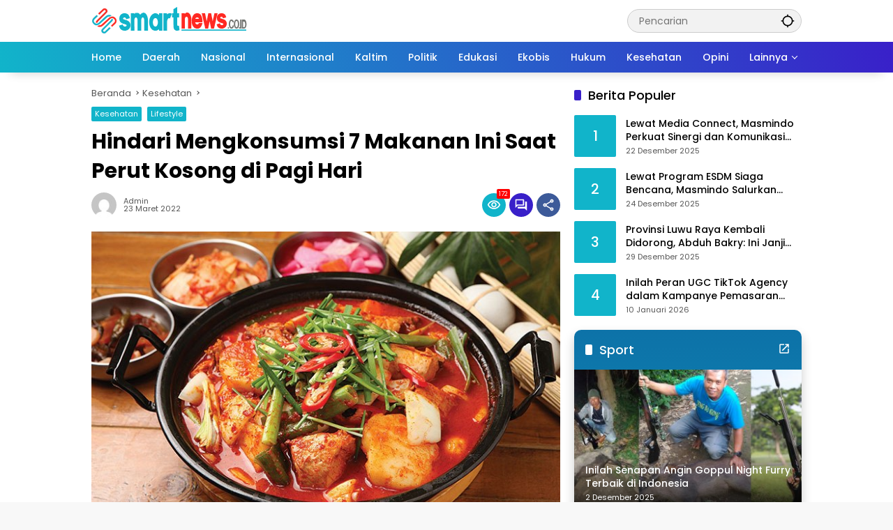

--- FILE ---
content_type: text/html; charset=UTF-8
request_url: https://smartnews.co.id/hindari-mengkonsumsi-7-makanan-ini-saat-perut-kosong-di-pagi-hari/
body_size: 26608
content:
<!doctype html>
<html lang="id">
<head>
	<meta charset="UTF-8">
	<meta name="viewport" content="width=device-width, initial-scale=1">
	<link rel="profile" href="https://gmpg.org/xfn/11">

	<meta name='robots' content='index, follow, max-image-preview:large, max-snippet:-1, max-video-preview:-1' />

	<!-- This site is optimized with the Yoast SEO plugin v26.7 - https://yoast.com/wordpress/plugins/seo/ -->
	<title>Hindari Mengkonsumsi 7 Makanan Ini Saat Perut Kosong di Pagi Hari - smartnews.co.id</title>
	<meta name="description" content="smartnews.co.id" />
	<link rel="canonical" href="https://smartnews.co.id/hindari-mengkonsumsi-7-makanan-ini-saat-perut-kosong-di-pagi-hari/" />
	<meta property="og:locale" content="id_ID" />
	<meta property="og:type" content="article" />
	<meta property="og:title" content="Hindari Mengkonsumsi 7 Makanan Ini Saat Perut Kosong di Pagi Hari - smartnews.co.id" />
	<meta property="og:description" content="smartnews.co.id" />
	<meta property="og:url" content="https://smartnews.co.id/hindari-mengkonsumsi-7-makanan-ini-saat-perut-kosong-di-pagi-hari/" />
	<meta property="og:site_name" content="smartnews.co.id" />
	<meta property="article:publisher" content="https://www.facebook.com/Smartnews.co.id" />
	<meta property="article:published_time" content="2022-03-23T01:23:00+00:00" />
	<meta property="og:image" content="https://smartnews.co.id/wp-content/uploads/2022/03/Makanan-Pedas.jpeg" />
	<meta property="og:image:width" content="689" />
	<meta property="og:image:height" content="446" />
	<meta property="og:image:type" content="image/jpeg" />
	<meta name="author" content="admin" />
	<meta name="twitter:card" content="summary_large_image" />
	<meta name="twitter:label1" content="Ditulis oleh" />
	<meta name="twitter:data1" content="admin" />
	<meta name="twitter:label2" content="Estimasi waktu membaca" />
	<meta name="twitter:data2" content="3 menit" />
	<script type="application/ld+json" class="yoast-schema-graph">{"@context":"https://schema.org","@graph":[{"@type":"Article","@id":"https://smartnews.co.id/hindari-mengkonsumsi-7-makanan-ini-saat-perut-kosong-di-pagi-hari/#article","isPartOf":{"@id":"https://smartnews.co.id/hindari-mengkonsumsi-7-makanan-ini-saat-perut-kosong-di-pagi-hari/"},"author":{"name":"admin","@id":"https://smartnews.co.id/#/schema/person/c9382d0569d12af9fa37d53efe865785"},"headline":"Hindari Mengkonsumsi 7 Makanan Ini Saat Perut Kosong di Pagi Hari","datePublished":"2022-03-23T01:23:00+00:00","mainEntityOfPage":{"@id":"https://smartnews.co.id/hindari-mengkonsumsi-7-makanan-ini-saat-perut-kosong-di-pagi-hari/"},"wordCount":650,"commentCount":0,"publisher":{"@id":"https://smartnews.co.id/#organization"},"image":{"@id":"https://smartnews.co.id/hindari-mengkonsumsi-7-makanan-ini-saat-perut-kosong-di-pagi-hari/#primaryimage"},"thumbnailUrl":"https://smartnews.co.id/wp-content/uploads/2022/03/Makanan-Pedas.jpeg","keywords":["HEADLINE","MAKANAN SEHAT DI PAGI HARI"],"articleSection":["Kesehatan","Lifestyle"],"inLanguage":"id","potentialAction":[{"@type":"CommentAction","name":"Comment","target":["https://smartnews.co.id/hindari-mengkonsumsi-7-makanan-ini-saat-perut-kosong-di-pagi-hari/#respond"]}]},{"@type":"WebPage","@id":"https://smartnews.co.id/hindari-mengkonsumsi-7-makanan-ini-saat-perut-kosong-di-pagi-hari/","url":"https://smartnews.co.id/hindari-mengkonsumsi-7-makanan-ini-saat-perut-kosong-di-pagi-hari/","name":"Hindari Mengkonsumsi 7 Makanan Ini Saat Perut Kosong di Pagi Hari - smartnews.co.id","isPartOf":{"@id":"https://smartnews.co.id/#website"},"primaryImageOfPage":{"@id":"https://smartnews.co.id/hindari-mengkonsumsi-7-makanan-ini-saat-perut-kosong-di-pagi-hari/#primaryimage"},"image":{"@id":"https://smartnews.co.id/hindari-mengkonsumsi-7-makanan-ini-saat-perut-kosong-di-pagi-hari/#primaryimage"},"thumbnailUrl":"https://smartnews.co.id/wp-content/uploads/2022/03/Makanan-Pedas.jpeg","datePublished":"2022-03-23T01:23:00+00:00","description":"smartnews.co.id","breadcrumb":{"@id":"https://smartnews.co.id/hindari-mengkonsumsi-7-makanan-ini-saat-perut-kosong-di-pagi-hari/#breadcrumb"},"inLanguage":"id","potentialAction":[{"@type":"ReadAction","target":["https://smartnews.co.id/hindari-mengkonsumsi-7-makanan-ini-saat-perut-kosong-di-pagi-hari/"]}]},{"@type":"ImageObject","inLanguage":"id","@id":"https://smartnews.co.id/hindari-mengkonsumsi-7-makanan-ini-saat-perut-kosong-di-pagi-hari/#primaryimage","url":"https://smartnews.co.id/wp-content/uploads/2022/03/Makanan-Pedas.jpeg","contentUrl":"https://smartnews.co.id/wp-content/uploads/2022/03/Makanan-Pedas.jpeg","width":689,"height":446},{"@type":"BreadcrumbList","@id":"https://smartnews.co.id/hindari-mengkonsumsi-7-makanan-ini-saat-perut-kosong-di-pagi-hari/#breadcrumb","itemListElement":[{"@type":"ListItem","position":1,"name":"Beranda","item":"https://smartnews.co.id/"},{"@type":"ListItem","position":2,"name":"Hindari Mengkonsumsi 7 Makanan Ini Saat Perut Kosong di Pagi Hari"}]},{"@type":"WebSite","@id":"https://smartnews.co.id/#website","url":"https://smartnews.co.id/","name":"smartnews.co.id","description":"Informatif dan Edukatif","publisher":{"@id":"https://smartnews.co.id/#organization"},"potentialAction":[{"@type":"SearchAction","target":{"@type":"EntryPoint","urlTemplate":"https://smartnews.co.id/?s={search_term_string}"},"query-input":{"@type":"PropertyValueSpecification","valueRequired":true,"valueName":"search_term_string"}}],"inLanguage":"id"},{"@type":"Organization","@id":"https://smartnews.co.id/#organization","name":"Smart News","url":"https://smartnews.co.id/","logo":{"@type":"ImageObject","inLanguage":"id","@id":"https://smartnews.co.id/#/schema/logo/image/","url":"https://smartnews.co.id/wp-content/uploads/2022/10/SM-2-Logo.png","contentUrl":"https://smartnews.co.id/wp-content/uploads/2022/10/SM-2-Logo.png","width":4000,"height":1686,"caption":"Smart News"},"image":{"@id":"https://smartnews.co.id/#/schema/logo/image/"},"sameAs":["https://www.facebook.com/Smartnews.co.id"]},{"@type":"Person","@id":"https://smartnews.co.id/#/schema/person/c9382d0569d12af9fa37d53efe865785","name":"admin","image":{"@type":"ImageObject","inLanguage":"id","@id":"https://smartnews.co.id/#/schema/person/image/","url":"https://secure.gravatar.com/avatar/8904afe111940b99012393ff022d0337f795eabe1c94b6293f0e9995b2110ed9?s=96&d=mm&r=g","contentUrl":"https://secure.gravatar.com/avatar/8904afe111940b99012393ff022d0337f795eabe1c94b6293f0e9995b2110ed9?s=96&d=mm&r=g","caption":"admin"},"sameAs":["https://smartnews.co.id"],"url":"https://smartnews.co.id/author/admin/"}]}</script>
	<!-- / Yoast SEO plugin. -->


<link rel='dns-prefetch' href='//connect.facebook.net' />
<link rel='dns-prefetch' href='//www.googletagmanager.com' />
<link rel='dns-prefetch' href='//pagead2.googlesyndication.com' />
<link rel='dns-prefetch' href='//fundingchoicesmessages.google.com' />
<link rel="alternate" type="application/rss+xml" title="smartnews.co.id &raquo; Feed" href="https://smartnews.co.id/feed/" />
<link rel="alternate" type="application/rss+xml" title="smartnews.co.id &raquo; Umpan Komentar" href="https://smartnews.co.id/comments/feed/" />
<link rel="alternate" type="application/rss+xml" title="smartnews.co.id &raquo; Hindari Mengkonsumsi 7 Makanan Ini Saat Perut Kosong di Pagi Hari Umpan Komentar" href="https://smartnews.co.id/hindari-mengkonsumsi-7-makanan-ini-saat-perut-kosong-di-pagi-hari/feed/" />
<link rel="alternate" title="oEmbed (JSON)" type="application/json+oembed" href="https://smartnews.co.id/wp-json/oembed/1.0/embed?url=https%3A%2F%2Fsmartnews.co.id%2Fhindari-mengkonsumsi-7-makanan-ini-saat-perut-kosong-di-pagi-hari%2F" />
<link rel="alternate" title="oEmbed (XML)" type="text/xml+oembed" href="https://smartnews.co.id/wp-json/oembed/1.0/embed?url=https%3A%2F%2Fsmartnews.co.id%2Fhindari-mengkonsumsi-7-makanan-ini-saat-perut-kosong-di-pagi-hari%2F&#038;format=xml" />
<style id='wp-img-auto-sizes-contain-inline-css'>
img:is([sizes=auto i],[sizes^="auto," i]){contain-intrinsic-size:3000px 1500px}
/*# sourceURL=wp-img-auto-sizes-contain-inline-css */
</style>

<link rel='stylesheet' id='menu-icons-extra-css' href='https://smartnews.co.id/wp-content/plugins/menu-icons/css/extra.min.css?ver=0.13.19' media='all' />
<style id='wp-emoji-styles-inline-css'>

	img.wp-smiley, img.emoji {
		display: inline !important;
		border: none !important;
		box-shadow: none !important;
		height: 1em !important;
		width: 1em !important;
		margin: 0 0.07em !important;
		vertical-align: -0.1em !important;
		background: none !important;
		padding: 0 !important;
	}
/*# sourceURL=wp-emoji-styles-inline-css */
</style>
<link rel='stylesheet' id='wpmedia-fonts-css' href='https://smartnews.co.id/wp-content/fonts/c758f423f9584adcab390966d8700325.css?ver=1.1.0' media='all' />
<link rel='stylesheet' id='wpmedia-style-css' href='https://smartnews.co.id/wp-content/themes/wpmedia/style.css?ver=1.1.0' media='all' />
<style id='wpmedia-style-inline-css'>
h1,h2,h3,h4,h5,h6,.reltitle,.site-title,.gmr-mainmenu ul > li > a,.gmr-secondmenu-dropdown ul > li > a,.gmr-sidemenu ul li a,.gmr-sidemenu .side-textsocial,.heading-text,.gmr-mobilemenu ul li a,#navigationamp ul li a{font-family:Poppins;font-weight:500;}h1 strong,h2 strong,h3 strong,h4 strong,h5 strong,h6 strong{font-weight:700;}.entry-content-single{font-size:16px;}body{font-family:Poppins;--font-reguler:400;--font-bold:700;--mainmenu-bgcolor:#11b4ca;--mainmenu-secondbgcolor:#3920c9;--background-color:#f8f8f8;--main-color:#000000;--widget-title:#000000;--link-color-body:#000000;--hoverlink-color-body:#d9091b;--border-color:#cccccc;--button-bgcolor:#3920c9;--button-color:#ffffff;--header-bgcolor:#ffffff;--topnav-color:#000000;--topnav-link-color:#000000;--topnav-linkhover-color:#d9091b;--mainmenu-color:#ffffff;--mainmenu-hovercolor:#000000;--content-bgcolor:#ffffff;--content-greycolor:#555555;--greybody-bgcolor:#eeeeee;--footer-bgcolor:#ffffff;--footer-color:#000000;--footer-linkcolor:#606060;--footer-hover-linkcolor:#d9091b;}body,body.dark-theme{--scheme-color:#11b4ca;--secondscheme-color:#3920c9;--mainmenu-direction:80deg;}/* Generate Using Cache */
/*# sourceURL=wpmedia-style-inline-css */
</style>

<!-- Potongan tag Google (gtag.js) ditambahkan oleh Site Kit -->
<!-- Snippet Google Analytics telah ditambahkan oleh Site Kit -->
<script src="https://www.googletagmanager.com/gtag/js?id=G-S8BC044V2J" id="google_gtagjs-js" async></script>
<script id="google_gtagjs-js-after">
window.dataLayer = window.dataLayer || [];function gtag(){dataLayer.push(arguments);}
gtag("set","linker",{"domains":["smartnews.co.id"]});
gtag("js", new Date());
gtag("set", "developer_id.dZTNiMT", true);
gtag("config", "G-S8BC044V2J", {"googlesitekit_post_type":"post"});
//# sourceURL=google_gtagjs-js-after
</script>
<link rel="https://api.w.org/" href="https://smartnews.co.id/wp-json/" /><link rel="alternate" title="JSON" type="application/json" href="https://smartnews.co.id/wp-json/wp/v2/posts/2788" /><link rel="EditURI" type="application/rsd+xml" title="RSD" href="https://smartnews.co.id/xmlrpc.php?rsd" />
<meta name="generator" content="WordPress 6.9" />
<link rel='shortlink' href='https://smartnews.co.id/?p=2788' />
<meta name="generator" content="Site Kit by Google 1.170.0" /><link rel="pingback" href="https://smartnews.co.id/xmlrpc.php">
<!-- Meta tag Google AdSense ditambahkan oleh Site Kit -->
<meta name="google-adsense-platform-account" content="ca-host-pub-2644536267352236">
<meta name="google-adsense-platform-domain" content="sitekit.withgoogle.com">
<!-- Akhir tag meta Google AdSense yang ditambahkan oleh Site Kit -->

<!-- Snippet Google Tag Manager telah ditambahkan oleh Site Kit -->
<script>
			( function( w, d, s, l, i ) {
				w[l] = w[l] || [];
				w[l].push( {'gtm.start': new Date().getTime(), event: 'gtm.js'} );
				var f = d.getElementsByTagName( s )[0],
					j = d.createElement( s ), dl = l != 'dataLayer' ? '&l=' + l : '';
				j.async = true;
				j.src = 'https://www.googletagmanager.com/gtm.js?id=' + i + dl;
				f.parentNode.insertBefore( j, f );
			} )( window, document, 'script', 'dataLayer', 'GTM-TBCLRK62' );
			
</script>

<!-- Snippet Google Tag Manager penutup telah ditambahkan oleh Site Kit -->

<!-- Snippet Google AdSense telah ditambahkan oleh Site Kit -->
<script async src="https://pagead2.googlesyndication.com/pagead/js/adsbygoogle.js?client=ca-pub-6173057649035580&amp;host=ca-host-pub-2644536267352236" crossorigin="anonymous"></script>

<!-- Snippet Google AdSense penutup telah ditambahkan oleh Site Kit -->

<!-- Snippet Google AdSense Ad Blocking Recovery ditambahkan oleh Site Kit -->
<script async src="https://fundingchoicesmessages.google.com/i/pub-6173057649035580?ers=1" nonce="tgYA5aH2hvcBh8l3kQuIWQ"></script><script nonce="tgYA5aH2hvcBh8l3kQuIWQ">(function() {function signalGooglefcPresent() {if (!window.frames['googlefcPresent']) {if (document.body) {const iframe = document.createElement('iframe'); iframe.style = 'width: 0; height: 0; border: none; z-index: -1000; left: -1000px; top: -1000px;'; iframe.style.display = 'none'; iframe.name = 'googlefcPresent'; document.body.appendChild(iframe);} else {setTimeout(signalGooglefcPresent, 0);}}}signalGooglefcPresent();})();</script>
<!-- Snippet End Google AdSense Ad Blocking Recovery ditambahkan oleh Site Kit -->

<!-- Snippet Google AdSense Ad Blocking Recovery Error Protection ditambahkan oleh Site Kit -->
<script>(function(){'use strict';function aa(a){var b=0;return function(){return b<a.length?{done:!1,value:a[b++]}:{done:!0}}}var ba="function"==typeof Object.defineProperties?Object.defineProperty:function(a,b,c){if(a==Array.prototype||a==Object.prototype)return a;a[b]=c.value;return a};
function ea(a){a=["object"==typeof globalThis&&globalThis,a,"object"==typeof window&&window,"object"==typeof self&&self,"object"==typeof global&&global];for(var b=0;b<a.length;++b){var c=a[b];if(c&&c.Math==Math)return c}throw Error("Cannot find global object");}var fa=ea(this);function ha(a,b){if(b)a:{var c=fa;a=a.split(".");for(var d=0;d<a.length-1;d++){var e=a[d];if(!(e in c))break a;c=c[e]}a=a[a.length-1];d=c[a];b=b(d);b!=d&&null!=b&&ba(c,a,{configurable:!0,writable:!0,value:b})}}
var ia="function"==typeof Object.create?Object.create:function(a){function b(){}b.prototype=a;return new b},l;if("function"==typeof Object.setPrototypeOf)l=Object.setPrototypeOf;else{var m;a:{var ja={a:!0},ka={};try{ka.__proto__=ja;m=ka.a;break a}catch(a){}m=!1}l=m?function(a,b){a.__proto__=b;if(a.__proto__!==b)throw new TypeError(a+" is not extensible");return a}:null}var la=l;
function n(a,b){a.prototype=ia(b.prototype);a.prototype.constructor=a;if(la)la(a,b);else for(var c in b)if("prototype"!=c)if(Object.defineProperties){var d=Object.getOwnPropertyDescriptor(b,c);d&&Object.defineProperty(a,c,d)}else a[c]=b[c];a.A=b.prototype}function ma(){for(var a=Number(this),b=[],c=a;c<arguments.length;c++)b[c-a]=arguments[c];return b}
var na="function"==typeof Object.assign?Object.assign:function(a,b){for(var c=1;c<arguments.length;c++){var d=arguments[c];if(d)for(var e in d)Object.prototype.hasOwnProperty.call(d,e)&&(a[e]=d[e])}return a};ha("Object.assign",function(a){return a||na});/*

 Copyright The Closure Library Authors.
 SPDX-License-Identifier: Apache-2.0
*/
var p=this||self;function q(a){return a};var t,u;a:{for(var oa=["CLOSURE_FLAGS"],v=p,x=0;x<oa.length;x++)if(v=v[oa[x]],null==v){u=null;break a}u=v}var pa=u&&u[610401301];t=null!=pa?pa:!1;var z,qa=p.navigator;z=qa?qa.userAgentData||null:null;function A(a){return t?z?z.brands.some(function(b){return(b=b.brand)&&-1!=b.indexOf(a)}):!1:!1}function B(a){var b;a:{if(b=p.navigator)if(b=b.userAgent)break a;b=""}return-1!=b.indexOf(a)};function C(){return t?!!z&&0<z.brands.length:!1}function D(){return C()?A("Chromium"):(B("Chrome")||B("CriOS"))&&!(C()?0:B("Edge"))||B("Silk")};var ra=C()?!1:B("Trident")||B("MSIE");!B("Android")||D();D();B("Safari")&&(D()||(C()?0:B("Coast"))||(C()?0:B("Opera"))||(C()?0:B("Edge"))||(C()?A("Microsoft Edge"):B("Edg/"))||C()&&A("Opera"));var sa={},E=null;var ta="undefined"!==typeof Uint8Array,ua=!ra&&"function"===typeof btoa;var F="function"===typeof Symbol&&"symbol"===typeof Symbol()?Symbol():void 0,G=F?function(a,b){a[F]|=b}:function(a,b){void 0!==a.g?a.g|=b:Object.defineProperties(a,{g:{value:b,configurable:!0,writable:!0,enumerable:!1}})};function va(a){var b=H(a);1!==(b&1)&&(Object.isFrozen(a)&&(a=Array.prototype.slice.call(a)),I(a,b|1))}
var H=F?function(a){return a[F]|0}:function(a){return a.g|0},J=F?function(a){return a[F]}:function(a){return a.g},I=F?function(a,b){a[F]=b}:function(a,b){void 0!==a.g?a.g=b:Object.defineProperties(a,{g:{value:b,configurable:!0,writable:!0,enumerable:!1}})};function wa(){var a=[];G(a,1);return a}function xa(a,b){I(b,(a|0)&-99)}function K(a,b){I(b,(a|34)&-73)}function L(a){a=a>>11&1023;return 0===a?536870912:a};var M={};function N(a){return null!==a&&"object"===typeof a&&!Array.isArray(a)&&a.constructor===Object}var O,ya=[];I(ya,39);O=Object.freeze(ya);var P;function Q(a,b){P=b;a=new a(b);P=void 0;return a}
function R(a,b,c){null==a&&(a=P);P=void 0;if(null==a){var d=96;c?(a=[c],d|=512):a=[];b&&(d=d&-2095105|(b&1023)<<11)}else{if(!Array.isArray(a))throw Error();d=H(a);if(d&64)return a;d|=64;if(c&&(d|=512,c!==a[0]))throw Error();a:{c=a;var e=c.length;if(e){var f=e-1,g=c[f];if(N(g)){d|=256;b=(d>>9&1)-1;e=f-b;1024<=e&&(za(c,b,g),e=1023);d=d&-2095105|(e&1023)<<11;break a}}b&&(g=(d>>9&1)-1,b=Math.max(b,e-g),1024<b&&(za(c,g,{}),d|=256,b=1023),d=d&-2095105|(b&1023)<<11)}}I(a,d);return a}
function za(a,b,c){for(var d=1023+b,e=a.length,f=d;f<e;f++){var g=a[f];null!=g&&g!==c&&(c[f-b]=g)}a.length=d+1;a[d]=c};function Aa(a){switch(typeof a){case "number":return isFinite(a)?a:String(a);case "boolean":return a?1:0;case "object":if(a&&!Array.isArray(a)&&ta&&null!=a&&a instanceof Uint8Array){if(ua){for(var b="",c=0,d=a.length-10240;c<d;)b+=String.fromCharCode.apply(null,a.subarray(c,c+=10240));b+=String.fromCharCode.apply(null,c?a.subarray(c):a);a=btoa(b)}else{void 0===b&&(b=0);if(!E){E={};c="ABCDEFGHIJKLMNOPQRSTUVWXYZabcdefghijklmnopqrstuvwxyz0123456789".split("");d=["+/=","+/","-_=","-_.","-_"];for(var e=
0;5>e;e++){var f=c.concat(d[e].split(""));sa[e]=f;for(var g=0;g<f.length;g++){var h=f[g];void 0===E[h]&&(E[h]=g)}}}b=sa[b];c=Array(Math.floor(a.length/3));d=b[64]||"";for(e=f=0;f<a.length-2;f+=3){var k=a[f],w=a[f+1];h=a[f+2];g=b[k>>2];k=b[(k&3)<<4|w>>4];w=b[(w&15)<<2|h>>6];h=b[h&63];c[e++]=g+k+w+h}g=0;h=d;switch(a.length-f){case 2:g=a[f+1],h=b[(g&15)<<2]||d;case 1:a=a[f],c[e]=b[a>>2]+b[(a&3)<<4|g>>4]+h+d}a=c.join("")}return a}}return a};function Ba(a,b,c){a=Array.prototype.slice.call(a);var d=a.length,e=b&256?a[d-1]:void 0;d+=e?-1:0;for(b=b&512?1:0;b<d;b++)a[b]=c(a[b]);if(e){b=a[b]={};for(var f in e)Object.prototype.hasOwnProperty.call(e,f)&&(b[f]=c(e[f]))}return a}function Da(a,b,c,d,e,f){if(null!=a){if(Array.isArray(a))a=e&&0==a.length&&H(a)&1?void 0:f&&H(a)&2?a:Ea(a,b,c,void 0!==d,e,f);else if(N(a)){var g={},h;for(h in a)Object.prototype.hasOwnProperty.call(a,h)&&(g[h]=Da(a[h],b,c,d,e,f));a=g}else a=b(a,d);return a}}
function Ea(a,b,c,d,e,f){var g=d||c?H(a):0;d=d?!!(g&32):void 0;a=Array.prototype.slice.call(a);for(var h=0;h<a.length;h++)a[h]=Da(a[h],b,c,d,e,f);c&&c(g,a);return a}function Fa(a){return a.s===M?a.toJSON():Aa(a)};function Ga(a,b,c){c=void 0===c?K:c;if(null!=a){if(ta&&a instanceof Uint8Array)return b?a:new Uint8Array(a);if(Array.isArray(a)){var d=H(a);if(d&2)return a;if(b&&!(d&64)&&(d&32||0===d))return I(a,d|34),a;a=Ea(a,Ga,d&4?K:c,!0,!1,!0);b=H(a);b&4&&b&2&&Object.freeze(a);return a}a.s===M&&(b=a.h,c=J(b),a=c&2?a:Q(a.constructor,Ha(b,c,!0)));return a}}function Ha(a,b,c){var d=c||b&2?K:xa,e=!!(b&32);a=Ba(a,b,function(f){return Ga(f,e,d)});G(a,32|(c?2:0));return a};function Ia(a,b){a=a.h;return Ja(a,J(a),b)}function Ja(a,b,c,d){if(-1===c)return null;if(c>=L(b)){if(b&256)return a[a.length-1][c]}else{var e=a.length;if(d&&b&256&&(d=a[e-1][c],null!=d))return d;b=c+((b>>9&1)-1);if(b<e)return a[b]}}function Ka(a,b,c,d,e){var f=L(b);if(c>=f||e){e=b;if(b&256)f=a[a.length-1];else{if(null==d)return;f=a[f+((b>>9&1)-1)]={};e|=256}f[c]=d;e&=-1025;e!==b&&I(a,e)}else a[c+((b>>9&1)-1)]=d,b&256&&(d=a[a.length-1],c in d&&delete d[c]),b&1024&&I(a,b&-1025)}
function La(a,b){var c=Ma;var d=void 0===d?!1:d;var e=a.h;var f=J(e),g=Ja(e,f,b,d);var h=!1;if(null==g||"object"!==typeof g||(h=Array.isArray(g))||g.s!==M)if(h){var k=h=H(g);0===k&&(k|=f&32);k|=f&2;k!==h&&I(g,k);c=new c(g)}else c=void 0;else c=g;c!==g&&null!=c&&Ka(e,f,b,c,d);e=c;if(null==e)return e;a=a.h;f=J(a);f&2||(g=e,c=g.h,h=J(c),g=h&2?Q(g.constructor,Ha(c,h,!1)):g,g!==e&&(e=g,Ka(a,f,b,e,d)));return e}function Na(a,b){a=Ia(a,b);return null==a||"string"===typeof a?a:void 0}
function Oa(a,b){a=Ia(a,b);return null!=a?a:0}function S(a,b){a=Na(a,b);return null!=a?a:""};function T(a,b,c){this.h=R(a,b,c)}T.prototype.toJSON=function(){var a=Ea(this.h,Fa,void 0,void 0,!1,!1);return Pa(this,a,!0)};T.prototype.s=M;T.prototype.toString=function(){return Pa(this,this.h,!1).toString()};
function Pa(a,b,c){var d=a.constructor.v,e=L(J(c?a.h:b)),f=!1;if(d){if(!c){b=Array.prototype.slice.call(b);var g;if(b.length&&N(g=b[b.length-1]))for(f=0;f<d.length;f++)if(d[f]>=e){Object.assign(b[b.length-1]={},g);break}f=!0}e=b;c=!c;g=J(a.h);a=L(g);g=(g>>9&1)-1;for(var h,k,w=0;w<d.length;w++)if(k=d[w],k<a){k+=g;var r=e[k];null==r?e[k]=c?O:wa():c&&r!==O&&va(r)}else h||(r=void 0,e.length&&N(r=e[e.length-1])?h=r:e.push(h={})),r=h[k],null==h[k]?h[k]=c?O:wa():c&&r!==O&&va(r)}d=b.length;if(!d)return b;
var Ca;if(N(h=b[d-1])){a:{var y=h;e={};c=!1;for(var ca in y)Object.prototype.hasOwnProperty.call(y,ca)&&(a=y[ca],Array.isArray(a)&&a!=a&&(c=!0),null!=a?e[ca]=a:c=!0);if(c){for(var rb in e){y=e;break a}y=null}}y!=h&&(Ca=!0);d--}for(;0<d;d--){h=b[d-1];if(null!=h)break;var cb=!0}if(!Ca&&!cb)return b;var da;f?da=b:da=Array.prototype.slice.call(b,0,d);b=da;f&&(b.length=d);y&&b.push(y);return b};function Qa(a){return function(b){if(null==b||""==b)b=new a;else{b=JSON.parse(b);if(!Array.isArray(b))throw Error(void 0);G(b,32);b=Q(a,b)}return b}};function Ra(a){this.h=R(a)}n(Ra,T);var Sa=Qa(Ra);var U;function V(a){this.g=a}V.prototype.toString=function(){return this.g+""};var Ta={};function Ua(){return Math.floor(2147483648*Math.random()).toString(36)+Math.abs(Math.floor(2147483648*Math.random())^Date.now()).toString(36)};function Va(a,b){b=String(b);"application/xhtml+xml"===a.contentType&&(b=b.toLowerCase());return a.createElement(b)}function Wa(a){this.g=a||p.document||document}Wa.prototype.appendChild=function(a,b){a.appendChild(b)};/*

 SPDX-License-Identifier: Apache-2.0
*/
function Xa(a,b){a.src=b instanceof V&&b.constructor===V?b.g:"type_error:TrustedResourceUrl";var c,d;(c=(b=null==(d=(c=(a.ownerDocument&&a.ownerDocument.defaultView||window).document).querySelector)?void 0:d.call(c,"script[nonce]"))?b.nonce||b.getAttribute("nonce")||"":"")&&a.setAttribute("nonce",c)};function Ya(a){a=void 0===a?document:a;return a.createElement("script")};function Za(a,b,c,d,e,f){try{var g=a.g,h=Ya(g);h.async=!0;Xa(h,b);g.head.appendChild(h);h.addEventListener("load",function(){e();d&&g.head.removeChild(h)});h.addEventListener("error",function(){0<c?Za(a,b,c-1,d,e,f):(d&&g.head.removeChild(h),f())})}catch(k){f()}};var $a=p.atob("aHR0cHM6Ly93d3cuZ3N0YXRpYy5jb20vaW1hZ2VzL2ljb25zL21hdGVyaWFsL3N5c3RlbS8xeC93YXJuaW5nX2FtYmVyXzI0ZHAucG5n"),ab=p.atob("WW91IGFyZSBzZWVpbmcgdGhpcyBtZXNzYWdlIGJlY2F1c2UgYWQgb3Igc2NyaXB0IGJsb2NraW5nIHNvZnR3YXJlIGlzIGludGVyZmVyaW5nIHdpdGggdGhpcyBwYWdlLg=="),bb=p.atob("RGlzYWJsZSBhbnkgYWQgb3Igc2NyaXB0IGJsb2NraW5nIHNvZnR3YXJlLCB0aGVuIHJlbG9hZCB0aGlzIHBhZ2Uu");function db(a,b,c){this.i=a;this.l=new Wa(this.i);this.g=null;this.j=[];this.m=!1;this.u=b;this.o=c}
function eb(a){if(a.i.body&&!a.m){var b=function(){fb(a);p.setTimeout(function(){return gb(a,3)},50)};Za(a.l,a.u,2,!0,function(){p[a.o]||b()},b);a.m=!0}}
function fb(a){for(var b=W(1,5),c=0;c<b;c++){var d=X(a);a.i.body.appendChild(d);a.j.push(d)}b=X(a);b.style.bottom="0";b.style.left="0";b.style.position="fixed";b.style.width=W(100,110).toString()+"%";b.style.zIndex=W(2147483544,2147483644).toString();b.style["background-color"]=hb(249,259,242,252,219,229);b.style["box-shadow"]="0 0 12px #888";b.style.color=hb(0,10,0,10,0,10);b.style.display="flex";b.style["justify-content"]="center";b.style["font-family"]="Roboto, Arial";c=X(a);c.style.width=W(80,
85).toString()+"%";c.style.maxWidth=W(750,775).toString()+"px";c.style.margin="24px";c.style.display="flex";c.style["align-items"]="flex-start";c.style["justify-content"]="center";d=Va(a.l.g,"IMG");d.className=Ua();d.src=$a;d.alt="Warning icon";d.style.height="24px";d.style.width="24px";d.style["padding-right"]="16px";var e=X(a),f=X(a);f.style["font-weight"]="bold";f.textContent=ab;var g=X(a);g.textContent=bb;Y(a,e,f);Y(a,e,g);Y(a,c,d);Y(a,c,e);Y(a,b,c);a.g=b;a.i.body.appendChild(a.g);b=W(1,5);for(c=
0;c<b;c++)d=X(a),a.i.body.appendChild(d),a.j.push(d)}function Y(a,b,c){for(var d=W(1,5),e=0;e<d;e++){var f=X(a);b.appendChild(f)}b.appendChild(c);c=W(1,5);for(d=0;d<c;d++)e=X(a),b.appendChild(e)}function W(a,b){return Math.floor(a+Math.random()*(b-a))}function hb(a,b,c,d,e,f){return"rgb("+W(Math.max(a,0),Math.min(b,255)).toString()+","+W(Math.max(c,0),Math.min(d,255)).toString()+","+W(Math.max(e,0),Math.min(f,255)).toString()+")"}function X(a){a=Va(a.l.g,"DIV");a.className=Ua();return a}
function gb(a,b){0>=b||null!=a.g&&0!=a.g.offsetHeight&&0!=a.g.offsetWidth||(ib(a),fb(a),p.setTimeout(function(){return gb(a,b-1)},50))}
function ib(a){var b=a.j;var c="undefined"!=typeof Symbol&&Symbol.iterator&&b[Symbol.iterator];if(c)b=c.call(b);else if("number"==typeof b.length)b={next:aa(b)};else throw Error(String(b)+" is not an iterable or ArrayLike");for(c=b.next();!c.done;c=b.next())(c=c.value)&&c.parentNode&&c.parentNode.removeChild(c);a.j=[];(b=a.g)&&b.parentNode&&b.parentNode.removeChild(b);a.g=null};function jb(a,b,c,d,e){function f(k){document.body?g(document.body):0<k?p.setTimeout(function(){f(k-1)},e):b()}function g(k){k.appendChild(h);p.setTimeout(function(){h?(0!==h.offsetHeight&&0!==h.offsetWidth?b():a(),h.parentNode&&h.parentNode.removeChild(h)):a()},d)}var h=kb(c);f(3)}function kb(a){var b=document.createElement("div");b.className=a;b.style.width="1px";b.style.height="1px";b.style.position="absolute";b.style.left="-10000px";b.style.top="-10000px";b.style.zIndex="-10000";return b};function Ma(a){this.h=R(a)}n(Ma,T);function lb(a){this.h=R(a)}n(lb,T);var mb=Qa(lb);function nb(a){a=Na(a,4)||"";if(void 0===U){var b=null;var c=p.trustedTypes;if(c&&c.createPolicy){try{b=c.createPolicy("goog#html",{createHTML:q,createScript:q,createScriptURL:q})}catch(d){p.console&&p.console.error(d.message)}U=b}else U=b}a=(b=U)?b.createScriptURL(a):a;return new V(a,Ta)};function ob(a,b){this.m=a;this.o=new Wa(a.document);this.g=b;this.j=S(this.g,1);this.u=nb(La(this.g,2));this.i=!1;b=nb(La(this.g,13));this.l=new db(a.document,b,S(this.g,12))}ob.prototype.start=function(){pb(this)};
function pb(a){qb(a);Za(a.o,a.u,3,!1,function(){a:{var b=a.j;var c=p.btoa(b);if(c=p[c]){try{var d=Sa(p.atob(c))}catch(e){b=!1;break a}b=b===Na(d,1)}else b=!1}b?Z(a,S(a.g,14)):(Z(a,S(a.g,8)),eb(a.l))},function(){jb(function(){Z(a,S(a.g,7));eb(a.l)},function(){return Z(a,S(a.g,6))},S(a.g,9),Oa(a.g,10),Oa(a.g,11))})}function Z(a,b){a.i||(a.i=!0,a=new a.m.XMLHttpRequest,a.open("GET",b,!0),a.send())}function qb(a){var b=p.btoa(a.j);a.m[b]&&Z(a,S(a.g,5))};(function(a,b){p[a]=function(){var c=ma.apply(0,arguments);p[a]=function(){};b.apply(null,c)}})("__h82AlnkH6D91__",function(a){"function"===typeof window.atob&&(new ob(window,mb(window.atob(a)))).start()});}).call(this);

window.__h82AlnkH6D91__("[base64]/[base64]/[base64]/[base64]");</script>
<!-- Snippet End Google AdSense Ad Blocking Recovery Error Protection ditambahkan oleh Site Kit -->
<link rel="icon" href="https://smartnews.co.id/wp-content/uploads/2022/10/cropped-SM-2-Logo-100x75.png" sizes="32x32" />
<link rel="icon" href="https://smartnews.co.id/wp-content/uploads/2022/10/cropped-SM-2-Logo.png" sizes="192x192" />
<link rel="apple-touch-icon" href="https://smartnews.co.id/wp-content/uploads/2022/10/cropped-SM-2-Logo.png" />
<meta name="msapplication-TileImage" content="https://smartnews.co.id/wp-content/uploads/2022/10/cropped-SM-2-Logo.png" />
		<style id="wp-custom-css">
			.count-text {
	display: none;
}

#splide02 {
    display: none;
}
#splide01 {
    border-radius: 10px;
    overflow: hidden; 
    position: relative; 
    max-width: 100%; /
}

#splide01 img {
    display: block;
    width: 100%;
    height: auto;
}

#splide01::after {
    content: '';
    position: absolute;
    bottom: 0;
    left: 0;
    width: 100%;
    height: 35%; 
    background: linear-gradient(to bottom, rgba(0, 102, 191, 0), rgba(0, 102, 191, 0.7)); 
    z-index: 1; 
}

.overlay-content {
    position: absolute;
    bottom: 10px;
    left: 20px;
    color: #ffffff;
    z-index: 2; 
}

.overlay-content .category-label {
    background-color: rgba(0, 102, 191, 0.8); 
    padding: 5px 10px;
    border-radius: 5px;
    font-size: 14px;
    font-weight: bold;
    margin-bottom: 5px;
    display: inline-block;
}

.overlay-content h2 {
    margin: 5px 0;
    font-size: 18px;
    line-height: 1.2;
}

.overlay-content p {
    margin: 5px 0;
    font-size: 14px;
}

.box-item {
    border-radius: 10px; 
    box-shadow: 0 8px 16px rgba(0, 0, 0, 0.2); 
    overflow: hidden; 
    background-color: #fff; 
    transition: box-shadow 0.3s ease; 
    padding: 10px; 
}
.box-item .post-thumbnail {
    display: block;
    padding: 0px; 
    box-sizing: border-box; 
}
.box-item .post-thumbnail img {
    border-radius: 5px; 
    display: block; 
    width: 100%; 
    height: 120px; 
}

#wpmedia-rp-2 {
    border-radius: 10px;
    box-shadow: 0px 8px 16px rgba(0, 0, 0, 0.2); 
    overflow: hidden; 
}

#wpmedia-mp-2 {
    border-radius: 10px; 
    box-shadow: 0px 8px 16px rgba(0, 0, 0, 0.2);
    overflow: hidden; 
}

#wpmedia-mp-4 {
    border-radius: 10px; 
    box-shadow: 0px 8px 16px rgba(0, 0, 0, 0.2);
    overflow: hidden; 
}

.gmr-topbanner img {
    border-radius: 8px;
    border: 1px solid #ddd; 
    padding: 1px; 
    box-shadow: 0 4px 8px rgba(0,0,0,0.1); 
    background-color: #fff; 
}		</style>
		<style id='global-styles-inline-css'>
:root{--wp--preset--aspect-ratio--square: 1;--wp--preset--aspect-ratio--4-3: 4/3;--wp--preset--aspect-ratio--3-4: 3/4;--wp--preset--aspect-ratio--3-2: 3/2;--wp--preset--aspect-ratio--2-3: 2/3;--wp--preset--aspect-ratio--16-9: 16/9;--wp--preset--aspect-ratio--9-16: 9/16;--wp--preset--color--black: #000000;--wp--preset--color--cyan-bluish-gray: #abb8c3;--wp--preset--color--white: #ffffff;--wp--preset--color--pale-pink: #f78da7;--wp--preset--color--vivid-red: #cf2e2e;--wp--preset--color--luminous-vivid-orange: #ff6900;--wp--preset--color--luminous-vivid-amber: #fcb900;--wp--preset--color--light-green-cyan: #7bdcb5;--wp--preset--color--vivid-green-cyan: #00d084;--wp--preset--color--pale-cyan-blue: #8ed1fc;--wp--preset--color--vivid-cyan-blue: #0693e3;--wp--preset--color--vivid-purple: #9b51e0;--wp--preset--gradient--vivid-cyan-blue-to-vivid-purple: linear-gradient(135deg,rgb(6,147,227) 0%,rgb(155,81,224) 100%);--wp--preset--gradient--light-green-cyan-to-vivid-green-cyan: linear-gradient(135deg,rgb(122,220,180) 0%,rgb(0,208,130) 100%);--wp--preset--gradient--luminous-vivid-amber-to-luminous-vivid-orange: linear-gradient(135deg,rgb(252,185,0) 0%,rgb(255,105,0) 100%);--wp--preset--gradient--luminous-vivid-orange-to-vivid-red: linear-gradient(135deg,rgb(255,105,0) 0%,rgb(207,46,46) 100%);--wp--preset--gradient--very-light-gray-to-cyan-bluish-gray: linear-gradient(135deg,rgb(238,238,238) 0%,rgb(169,184,195) 100%);--wp--preset--gradient--cool-to-warm-spectrum: linear-gradient(135deg,rgb(74,234,220) 0%,rgb(151,120,209) 20%,rgb(207,42,186) 40%,rgb(238,44,130) 60%,rgb(251,105,98) 80%,rgb(254,248,76) 100%);--wp--preset--gradient--blush-light-purple: linear-gradient(135deg,rgb(255,206,236) 0%,rgb(152,150,240) 100%);--wp--preset--gradient--blush-bordeaux: linear-gradient(135deg,rgb(254,205,165) 0%,rgb(254,45,45) 50%,rgb(107,0,62) 100%);--wp--preset--gradient--luminous-dusk: linear-gradient(135deg,rgb(255,203,112) 0%,rgb(199,81,192) 50%,rgb(65,88,208) 100%);--wp--preset--gradient--pale-ocean: linear-gradient(135deg,rgb(255,245,203) 0%,rgb(182,227,212) 50%,rgb(51,167,181) 100%);--wp--preset--gradient--electric-grass: linear-gradient(135deg,rgb(202,248,128) 0%,rgb(113,206,126) 100%);--wp--preset--gradient--midnight: linear-gradient(135deg,rgb(2,3,129) 0%,rgb(40,116,252) 100%);--wp--preset--font-size--small: 13px;--wp--preset--font-size--medium: 20px;--wp--preset--font-size--large: 36px;--wp--preset--font-size--x-large: 42px;--wp--preset--spacing--20: 0.44rem;--wp--preset--spacing--30: 0.67rem;--wp--preset--spacing--40: 1rem;--wp--preset--spacing--50: 1.5rem;--wp--preset--spacing--60: 2.25rem;--wp--preset--spacing--70: 3.38rem;--wp--preset--spacing--80: 5.06rem;--wp--preset--shadow--natural: 6px 6px 9px rgba(0, 0, 0, 0.2);--wp--preset--shadow--deep: 12px 12px 50px rgba(0, 0, 0, 0.4);--wp--preset--shadow--sharp: 6px 6px 0px rgba(0, 0, 0, 0.2);--wp--preset--shadow--outlined: 6px 6px 0px -3px rgb(255, 255, 255), 6px 6px rgb(0, 0, 0);--wp--preset--shadow--crisp: 6px 6px 0px rgb(0, 0, 0);}:where(.is-layout-flex){gap: 0.5em;}:where(.is-layout-grid){gap: 0.5em;}body .is-layout-flex{display: flex;}.is-layout-flex{flex-wrap: wrap;align-items: center;}.is-layout-flex > :is(*, div){margin: 0;}body .is-layout-grid{display: grid;}.is-layout-grid > :is(*, div){margin: 0;}:where(.wp-block-columns.is-layout-flex){gap: 2em;}:where(.wp-block-columns.is-layout-grid){gap: 2em;}:where(.wp-block-post-template.is-layout-flex){gap: 1.25em;}:where(.wp-block-post-template.is-layout-grid){gap: 1.25em;}.has-black-color{color: var(--wp--preset--color--black) !important;}.has-cyan-bluish-gray-color{color: var(--wp--preset--color--cyan-bluish-gray) !important;}.has-white-color{color: var(--wp--preset--color--white) !important;}.has-pale-pink-color{color: var(--wp--preset--color--pale-pink) !important;}.has-vivid-red-color{color: var(--wp--preset--color--vivid-red) !important;}.has-luminous-vivid-orange-color{color: var(--wp--preset--color--luminous-vivid-orange) !important;}.has-luminous-vivid-amber-color{color: var(--wp--preset--color--luminous-vivid-amber) !important;}.has-light-green-cyan-color{color: var(--wp--preset--color--light-green-cyan) !important;}.has-vivid-green-cyan-color{color: var(--wp--preset--color--vivid-green-cyan) !important;}.has-pale-cyan-blue-color{color: var(--wp--preset--color--pale-cyan-blue) !important;}.has-vivid-cyan-blue-color{color: var(--wp--preset--color--vivid-cyan-blue) !important;}.has-vivid-purple-color{color: var(--wp--preset--color--vivid-purple) !important;}.has-black-background-color{background-color: var(--wp--preset--color--black) !important;}.has-cyan-bluish-gray-background-color{background-color: var(--wp--preset--color--cyan-bluish-gray) !important;}.has-white-background-color{background-color: var(--wp--preset--color--white) !important;}.has-pale-pink-background-color{background-color: var(--wp--preset--color--pale-pink) !important;}.has-vivid-red-background-color{background-color: var(--wp--preset--color--vivid-red) !important;}.has-luminous-vivid-orange-background-color{background-color: var(--wp--preset--color--luminous-vivid-orange) !important;}.has-luminous-vivid-amber-background-color{background-color: var(--wp--preset--color--luminous-vivid-amber) !important;}.has-light-green-cyan-background-color{background-color: var(--wp--preset--color--light-green-cyan) !important;}.has-vivid-green-cyan-background-color{background-color: var(--wp--preset--color--vivid-green-cyan) !important;}.has-pale-cyan-blue-background-color{background-color: var(--wp--preset--color--pale-cyan-blue) !important;}.has-vivid-cyan-blue-background-color{background-color: var(--wp--preset--color--vivid-cyan-blue) !important;}.has-vivid-purple-background-color{background-color: var(--wp--preset--color--vivid-purple) !important;}.has-black-border-color{border-color: var(--wp--preset--color--black) !important;}.has-cyan-bluish-gray-border-color{border-color: var(--wp--preset--color--cyan-bluish-gray) !important;}.has-white-border-color{border-color: var(--wp--preset--color--white) !important;}.has-pale-pink-border-color{border-color: var(--wp--preset--color--pale-pink) !important;}.has-vivid-red-border-color{border-color: var(--wp--preset--color--vivid-red) !important;}.has-luminous-vivid-orange-border-color{border-color: var(--wp--preset--color--luminous-vivid-orange) !important;}.has-luminous-vivid-amber-border-color{border-color: var(--wp--preset--color--luminous-vivid-amber) !important;}.has-light-green-cyan-border-color{border-color: var(--wp--preset--color--light-green-cyan) !important;}.has-vivid-green-cyan-border-color{border-color: var(--wp--preset--color--vivid-green-cyan) !important;}.has-pale-cyan-blue-border-color{border-color: var(--wp--preset--color--pale-cyan-blue) !important;}.has-vivid-cyan-blue-border-color{border-color: var(--wp--preset--color--vivid-cyan-blue) !important;}.has-vivid-purple-border-color{border-color: var(--wp--preset--color--vivid-purple) !important;}.has-vivid-cyan-blue-to-vivid-purple-gradient-background{background: var(--wp--preset--gradient--vivid-cyan-blue-to-vivid-purple) !important;}.has-light-green-cyan-to-vivid-green-cyan-gradient-background{background: var(--wp--preset--gradient--light-green-cyan-to-vivid-green-cyan) !important;}.has-luminous-vivid-amber-to-luminous-vivid-orange-gradient-background{background: var(--wp--preset--gradient--luminous-vivid-amber-to-luminous-vivid-orange) !important;}.has-luminous-vivid-orange-to-vivid-red-gradient-background{background: var(--wp--preset--gradient--luminous-vivid-orange-to-vivid-red) !important;}.has-very-light-gray-to-cyan-bluish-gray-gradient-background{background: var(--wp--preset--gradient--very-light-gray-to-cyan-bluish-gray) !important;}.has-cool-to-warm-spectrum-gradient-background{background: var(--wp--preset--gradient--cool-to-warm-spectrum) !important;}.has-blush-light-purple-gradient-background{background: var(--wp--preset--gradient--blush-light-purple) !important;}.has-blush-bordeaux-gradient-background{background: var(--wp--preset--gradient--blush-bordeaux) !important;}.has-luminous-dusk-gradient-background{background: var(--wp--preset--gradient--luminous-dusk) !important;}.has-pale-ocean-gradient-background{background: var(--wp--preset--gradient--pale-ocean) !important;}.has-electric-grass-gradient-background{background: var(--wp--preset--gradient--electric-grass) !important;}.has-midnight-gradient-background{background: var(--wp--preset--gradient--midnight) !important;}.has-small-font-size{font-size: var(--wp--preset--font-size--small) !important;}.has-medium-font-size{font-size: var(--wp--preset--font-size--medium) !important;}.has-large-font-size{font-size: var(--wp--preset--font-size--large) !important;}.has-x-large-font-size{font-size: var(--wp--preset--font-size--x-large) !important;}
/*# sourceURL=global-styles-inline-css */
</style>
<style id='wpmedia-rp-2-inline-css'>
#wpmedia-rp-2 {padding: 16px;background:linear-gradient(1deg,var(--widget-color1, #11b4ca) 0%, var(--widget-color2, #0d72a8) 100%);}#wpmedia-rp-2 .big-thumb {margin: 0 -16px;border-radius: 0 !important;}#wpmedia-rp-2 {--widget-title:#ffffff;}#wpmedia-rp-2 {--secondscheme-color:#ffffff;}#wpmedia-rp-2 a {color:var(--widget-link, #ffffff);}#wpmedia-rp-2 a:hover {color:var(--widget-linkhover, #000000);}#wpmedia-rp-2 .meta-content {color:var(--widget-meta, #ffffff);}
/*# sourceURL=wpmedia-rp-2-inline-css */
</style>
</head>

<body data-rsssl=1 class="wp-singular post-template-default single single-post postid-2788 single-format-standard wp-custom-logo wp-embed-responsive wp-theme-wpmedia idtheme kentooz">
		<!-- Snippet Google Tag Manager (noscript) telah ditambahkan oleh Site Kit -->
		<noscript>
			<iframe src="https://www.googletagmanager.com/ns.html?id=GTM-TBCLRK62" height="0" width="0" style="display:none;visibility:hidden"></iframe>
		</noscript>
		<!-- Snippet Google Tag Manager (noscript) penutup telah ditambahkan oleh Site Kit -->
			<a class="skip-link screen-reader-text" href="#primary">Langsung ke konten</a>
		<div id="page" class="site">
		<div id="topnavwrap" class="gmr-topnavwrap clearfix">
			<div class="container">
				<header id="masthead" class="list-flex site-header">
					<div class="row-flex gmr-navleft">
						<div class="site-branding">
							<div class="gmr-logo"><a class="custom-logo-link" href="https://smartnews.co.id/" title="smartnews.co.id" rel="home"><img class="custom-logo" src="https://smartnews.co.id/wp-content/uploads/2022/10/cropped-cropped-sm-low-HD.png" width="225" height="40" alt="smartnews.co.id" loading="lazy" /></a></div>						</div><!-- .site-branding -->
					</div>

					<div class="row-flex gmr-navright">
						<div class="gmr-search desktop-only">
				<form method="get" class="gmr-searchform searchform" action="https://smartnews.co.id/">
					<input type="text" name="s" id="s" placeholder="Pencarian" />
					<input type="hidden" name="post_type[]" value="post" />
					<button type="submit" role="button" class="gmr-search-submit gmr-search-icon" aria-label="Kirim">
						<svg xmlns="http://www.w3.org/2000/svg" height="24px" viewBox="0 0 24 24" width="24px" fill="currentColor"><path d="M0 0h24v24H0V0z" fill="none"/><path d="M20.94 11c-.46-4.17-3.77-7.48-7.94-7.94V1h-2v2.06C6.83 3.52 3.52 6.83 3.06 11H1v2h2.06c.46 4.17 3.77 7.48 7.94 7.94V23h2v-2.06c4.17-.46 7.48-3.77 7.94-7.94H23v-2h-2.06zM12 19c-3.87 0-7-3.13-7-7s3.13-7 7-7 7 3.13 7 7-3.13 7-7 7z"/></svg>
					</button>
				</form>
			</div><button id="gmr-responsive-menu" role="button" class="mobile-only" aria-label="Menu" data-target="#gmr-sidemenu-id" data-toggle="onoffcanvas" aria-expanded="false" rel="nofollow"><svg xmlns="http://www.w3.org/2000/svg" width="24" height="24" viewBox="0 0 24 24"><path fill="currentColor" d="m19.31 18.9l3.08 3.1L21 23.39l-3.12-3.07c-.69.43-1.51.68-2.38.68c-2.5 0-4.5-2-4.5-4.5s2-4.5 4.5-4.5s4.5 2 4.5 4.5c0 .88-.25 1.71-.69 2.4m-3.81.1a2.5 2.5 0 0 0 0-5a2.5 2.5 0 0 0 0 5M21 4v2H3V4h18M3 16v-2h6v2H3m0-5V9h18v2h-2.03c-1.01-.63-2.2-1-3.47-1s-2.46.37-3.47 1H3Z"/></svg></button>					</div>
				</header>
			</div><!-- .container -->
			<nav id="main-nav" class="main-navigation gmr-mainmenu">
				<div class="container">
					<ul id="primary-menu" class="menu"><li id="menu-item-113" class="menu-item menu-item-type-custom menu-item-object-custom menu-item-home menu-item-113"><a href="https://smartnews.co.id/"><span>Home</span></a></li>
<li id="menu-item-67" class="menu-item menu-item-type-taxonomy menu-item-object-category menu-item-67"><a href="https://smartnews.co.id/category/daerah/"><span>Daerah</span></a></li>
<li id="menu-item-73" class="menu-item menu-item-type-taxonomy menu-item-object-category menu-item-73"><a href="https://smartnews.co.id/category/nasional/"><span>Nasional</span></a></li>
<li id="menu-item-71" class="menu-item menu-item-type-taxonomy menu-item-object-category menu-item-71"><a href="https://smartnews.co.id/category/internasional/"><span>Internasional</span></a></li>
<li id="menu-item-131" class="menu-item menu-item-type-taxonomy menu-item-object-category menu-item-131"><a href="https://smartnews.co.id/category/kaltim/"><span>Kaltim</span></a></li>
<li id="menu-item-77" class="menu-item menu-item-type-taxonomy menu-item-object-category menu-item-77"><a href="https://smartnews.co.id/category/politik/"><span>Politik</span></a></li>
<li id="menu-item-68" class="menu-item menu-item-type-taxonomy menu-item-object-category menu-item-68"><a href="https://smartnews.co.id/category/edukasi/"><span>Edukasi</span></a></li>
<li id="menu-item-69" class="menu-item menu-item-type-taxonomy menu-item-object-category menu-item-69"><a href="https://smartnews.co.id/category/ekobis/"><span>Ekobis</span></a></li>
<li id="menu-item-70" class="menu-item menu-item-type-taxonomy menu-item-object-category menu-item-70"><a href="https://smartnews.co.id/category/hukum/"><span>Hukum</span></a></li>
<li id="menu-item-72" class="menu-item menu-item-type-taxonomy menu-item-object-category current-post-ancestor current-menu-parent current-post-parent menu-item-72"><a href="https://smartnews.co.id/category/kesehatan/"><span>Kesehatan</span></a></li>
<li id="menu-item-74" class="menu-item menu-item-type-taxonomy menu-item-object-category menu-item-74"><a href="https://smartnews.co.id/category/opini/"><span>Opini</span></a></li>
<li id="menu-item-130" class="menu-item menu-item-type-custom menu-item-object-custom menu-item-has-children menu-item-130"><a href="#"><span>Lainnya</span></a>
<ul class="sub-menu">
	<li id="menu-item-160" class="menu-item menu-item-type-taxonomy menu-item-object-category menu-item-160"><a href="https://smartnews.co.id/category/sport/"><span>Sport</span></a></li>
	<li id="menu-item-158" class="menu-item menu-item-type-taxonomy menu-item-object-category current-post-ancestor current-menu-parent current-post-parent menu-item-158"><a href="https://smartnews.co.id/category/lifestyle/"><span>Lifestyle</span></a></li>
	<li id="menu-item-75" class="menu-item menu-item-type-taxonomy menu-item-object-category menu-item-75"><a href="https://smartnews.co.id/category/pemerintahan/"><span>Advetorial</span></a></li>
	<li id="menu-item-76" class="menu-item menu-item-type-taxonomy menu-item-object-category menu-item-76"><a href="https://smartnews.co.id/category/peristiwa/"><span>Peristiwa</span></a></li>
	<li id="menu-item-159" class="menu-item menu-item-type-taxonomy menu-item-object-category menu-item-159"><a href="https://smartnews.co.id/category/ragam/"><span>Ragam</span></a></li>
</ul>
</li>
</ul>				</div>
			</nav><!-- #main-nav -->
		</div><!-- #topnavwrap -->

				
		
		
		<div id="content" class="gmr-content">
			<div class="container">
				<div class="row">
<main id="primary" class="site-main col-md-8">
	
<article id="post-2788" class="post type-post hentry content-single">
				<div class="breadcrumbs" itemscope itemtype="https://schema.org/BreadcrumbList">
																						<span class="first-cl" itemprop="itemListElement" itemscope itemtype="https://schema.org/ListItem">
								<a itemscope itemtype="https://schema.org/WebPage" itemprop="item" itemid="https://smartnews.co.id/" href="https://smartnews.co.id/"><span itemprop="name">Beranda</span></a>
								<span itemprop="position" content="1"></span>
							</span>
												<span class="separator"></span>
																											<span class="0-cl" itemprop="itemListElement" itemscope itemtype="http://schema.org/ListItem">
								<a itemscope itemtype="https://schema.org/WebPage" itemprop="item" itemid="https://smartnews.co.id/category/kesehatan/" href="https://smartnews.co.id/category/kesehatan/"><span itemprop="name">Kesehatan</span></a>
								<span itemprop="position" content="2"></span>
							</span>
												<span class="separator"></span>
																				<span class="last-cl" itemscope itemtype="https://schema.org/ListItem">
						<span itemprop="name">Hindari Mengkonsumsi 7 Makanan Ini Saat Perut Kosong di Pagi Hari</span>
						<span itemprop="position" content="3"></span>
						</span>
												</div>
				<header class="entry-header entry-header-single">
		<span class="cat-links-content"><a href="https://smartnews.co.id/category/kesehatan/" title="Lihat semua posts di Kesehatan">Kesehatan</a><a href="https://smartnews.co.id/category/lifestyle/" title="Lihat semua posts di Lifestyle">Lifestyle</a></span><h1 class="entry-title"><strong>Hindari Mengkonsumsi 7 Makanan Ini Saat Perut Kosong di Pagi Hari</strong></h1><div class="list-flex clearfix"><div class="gmr-gravatar-metasingle"><a class="url" href="https://smartnews.co.id/author/admin/" title="Permalink ke: admin"><img alt='' src='https://secure.gravatar.com/avatar/8904afe111940b99012393ff022d0337f795eabe1c94b6293f0e9995b2110ed9?s=40&#038;d=mm&#038;r=g' srcset='https://secure.gravatar.com/avatar/8904afe111940b99012393ff022d0337f795eabe1c94b6293f0e9995b2110ed9?s=80&#038;d=mm&#038;r=g 2x' class='avatar avatar-40 photo img-cicle' height='40' width='40' decoding='async'/></a></div><div class="gmr-content-metasingle"><div class="meta-content"><span class="author vcard"><a class="url fn n" href="https://smartnews.co.id/author/admin/" title="admin">admin</a></span><span class="count-text"><svg xmlns="http://www.w3.org/2000/svg" enable-background="new 0 0 24 24" height="24px" viewBox="0 0 24 24" width="24px" fill="currentColor"><g><rect fill="none" height="24" width="24" x="0"/></g><g><path d="M22.47,5.2C22,4.96,21.51,4.76,21,4.59v12.03C19.86,16.21,18.69,16,17.5,16c-1.9,0-3.78,0.54-5.5,1.58V5.48 C10.38,4.55,8.51,4,6.5,4C4.71,4,3.02,4.44,1.53,5.2C1.2,5.36,1,5.71,1,6.08v12.08c0,0.58,0.47,0.99,1,0.99 c0.16,0,0.32-0.04,0.48-0.12C3.69,18.4,5.05,18,6.5,18c2.07,0,3.98,0.82,5.5,2c1.52-1.18,3.43-2,5.5-2c1.45,0,2.81,0.4,4.02,1.04 c0.16,0.08,0.32,0.12,0.48,0.12c0.52,0,1-0.41,1-0.99V6.08C23,5.71,22.8,5.36,22.47,5.2z M10,16.62C8.86,16.21,7.69,16,6.5,16 c-1.19,0-2.36,0.21-3.5,0.62V6.71C4.11,6.24,5.28,6,6.5,6C7.7,6,8.89,6.25,10,6.72V16.62z M19,0.5l-5,5V15l5-4.5V0.5z"/></g></svg><span class="in-count-text">4 min baca</span></span></div><div class="meta-content"><span class="posted-on"><time class="entry-date published updated" datetime="2022-03-23T09:23:00+08:00">23 Maret 2022</time></span></div></div><div class="gmr-content-share list-right"><div class="gmr-iconnotif"><div class="gmr-iconnotif-wrap"><svg xmlns="http://www.w3.org/2000/svg" height="24px" viewBox="0 0 24 24" width="24px" fill="currentColor"><path d="M0 0h24v24H0V0z" fill="none"/><path d="M12 6c3.79 0 7.17 2.13 8.82 5.5C19.17 14.87 15.79 17 12 17s-7.17-2.13-8.82-5.5C4.83 8.13 8.21 6 12 6m0-2C7 4 2.73 7.11 1 11.5 2.73 15.89 7 19 12 19s9.27-3.11 11-7.5C21.27 7.11 17 4 12 4zm0 5c1.38 0 2.5 1.12 2.5 2.5S13.38 14 12 14s-2.5-1.12-2.5-2.5S10.62 9 12 9m0-2c-2.48 0-4.5 2.02-4.5 4.5S9.52 16 12 16s4.5-2.02 4.5-4.5S14.48 7 12 7z"/></svg><span class="notif-number">172</span></div></div><div class="gmr-iconnotif"><a href="https://smartnews.co.id/hindari-mengkonsumsi-7-makanan-ini-saat-perut-kosong-di-pagi-hari/#respond"><svg xmlns="http://www.w3.org/2000/svg" height="24px" viewBox="0 0 24 24" width="24px" fill="currentColor"><path d="M0 0h24v24H0V0z" fill="none"/><path d="M15 4v7H5.17L4 12.17V4h11m1-2H3c-.55 0-1 .45-1 1v14l4-4h10c.55 0 1-.45 1-1V3c0-.55-.45-1-1-1zm5 4h-2v9H6v2c0 .55.45 1 1 1h11l4 4V7c0-.55-.45-1-1-1z"/></svg></a></div><button id="share-modal" data-modal="gmr-popupwrap" aria-label="Bagikan"><svg xmlns="http://www.w3.org/2000/svg" height="24px" viewBox="0 0 24 24" width="24px" fill="currentColor"><path d="M0 0h24v24H0V0z" fill="none"/><path d="M18 16.08c-.76 0-1.44.3-1.96.77L8.91 12.7c.05-.23.09-.46.09-.7s-.04-.47-.09-.7l7.05-4.11c.54.5 1.25.81 2.04.81 1.66 0 3-1.34 3-3s-1.34-3-3-3-3 1.34-3 3c0 .24.04.47.09.7L8.04 9.81C7.5 9.31 6.79 9 6 9c-1.66 0-3 1.34-3 3s1.34 3 3 3c.79 0 1.5-.31 2.04-.81l7.12 4.16c-.05.21-.08.43-.08.65 0 1.61 1.31 2.92 2.92 2.92s2.92-1.31 2.92-2.92c0-1.61-1.31-2.92-2.92-2.92zM18 4c.55 0 1 .45 1 1s-.45 1-1 1-1-.45-1-1 .45-1 1-1zM6 13c-.55 0-1-.45-1-1s.45-1 1-1 1 .45 1 1-.45 1-1 1zm12 7.02c-.55 0-1-.45-1-1s.45-1 1-1 1 .45 1 1-.45 1-1 1z"/></svg></button><div id="gmr-popupwrap" class="gmr-share-popup"><div class="gmr-modalbg close-modal"></div><div class="gmr-in-popup clearfix"><span class="idt-xclose close-modal">&times;</span><h4 class="main-textshare">Hindari Mengkonsumsi 7 Makanan Ini Saat Perut Kosong di Pagi Hari</h4><div class="content-share"><div class="second-textshare">Sebarkan artikel ini</div><ul class="gmr-socialicon-share"><li class="facebook"><a href="https://www.facebook.com/sharer/sharer.php?u=https%3A%2F%2Fsmartnews.co.id%2Fhindari-mengkonsumsi-7-makanan-ini-saat-perut-kosong-di-pagi-hari%2F" target="_blank" rel="nofollow" data-title="Facebook" title="Facebook"><svg xmlns="http://www.w3.org/2000/svg" width="0.63em" height="1em" viewBox="0 0 320 512"><path fill="currentColor" d="m279.14 288l14.22-92.66h-88.91v-60.13c0-25.35 12.42-50.06 52.24-50.06h40.42V6.26S260.43 0 225.36 0c-73.22 0-121.08 44.38-121.08 124.72v70.62H22.89V288h81.39v224h100.17V288z"/></svg></a></li><li class="twitter"><a href="https://twitter.com/intent/tweet?url=https%3A%2F%2Fsmartnews.co.id%2Fhindari-mengkonsumsi-7-makanan-ini-saat-perut-kosong-di-pagi-hari%2F&amp;text=Hindari%20Mengkonsumsi%207%20Makanan%20Ini%20Saat%20Perut%20Kosong%20di%20Pagi%20Hari" target="_blank" rel="nofollow" data-title="Twitter" title="Twitter"><svg xmlns="http://www.w3.org/2000/svg" width="24" height="24" viewBox="0 0 24 24"><path fill="currentColor" d="M18.205 2.25h3.308l-7.227 8.26l8.502 11.24H16.13l-5.214-6.817L4.95 21.75H1.64l7.73-8.835L1.215 2.25H8.04l4.713 6.231l5.45-6.231Zm-1.161 17.52h1.833L7.045 4.126H5.078L17.044 19.77Z"/></svg></a></li><li class="telegram"><a href="https://t.me/share/url?url=https%3A%2F%2Fsmartnews.co.id%2Fhindari-mengkonsumsi-7-makanan-ini-saat-perut-kosong-di-pagi-hari%2F&amp;text=Hindari%20Mengkonsumsi%207%20Makanan%20Ini%20Saat%20Perut%20Kosong%20di%20Pagi%20Hari" target="_blank" rel="nofollow" data-title="Telegram" title="Telegram"><svg xmlns="http://www.w3.org/2000/svg" width="0.88em" height="1em" viewBox="0 0 448 512"><path fill="currentColor" d="m446.7 98.6l-67.6 318.8c-5.1 22.5-18.4 28.1-37.3 17.5l-103-75.9l-49.7 47.8c-5.5 5.5-10.1 10.1-20.7 10.1l7.4-104.9l190.9-172.5c8.3-7.4-1.8-11.5-12.9-4.1L117.8 284L16.2 252.2c-22.1-6.9-22.5-22.1 4.6-32.7L418.2 66.4c18.4-6.9 34.5 4.1 28.5 32.2z"/></svg></a></li><li class="pinterest"><a href="https://pinterest.com/pin/create/button/?url=https%3A%2F%2Fsmartnews.co.id%2Fhindari-mengkonsumsi-7-makanan-ini-saat-perut-kosong-di-pagi-hari%2F&amp;desciption=Hindari%20Mengkonsumsi%207%20Makanan%20Ini%20Saat%20Perut%20Kosong%20di%20Pagi%20Hari&amp;media=https%3A%2F%2Fsmartnews.co.id%2Fwp-content%2Fuploads%2F2022%2F03%2FMakanan-Pedas.jpeg" target="_blank" rel="nofollow" data-title="Pin" title="Pin"><svg xmlns="http://www.w3.org/2000/svg" width="24" height="24" viewBox="-4.5 -2 24 24"><path fill="currentColor" d="M6.17 13.097c-.506 2.726-1.122 5.34-2.95 6.705c-.563-4.12.829-7.215 1.475-10.5c-1.102-1.91.133-5.755 2.457-4.808c2.86 1.166-2.477 7.102 1.106 7.844c3.741.774 5.269-6.683 2.949-9.109C7.855-.272 1.45 3.15 2.238 8.163c.192 1.226 1.421 1.598.491 3.29C.584 10.962-.056 9.22.027 6.897C.159 3.097 3.344.435 6.538.067c4.04-.466 7.831 1.527 8.354 5.44c.59 4.416-1.823 9.2-6.142 8.855c-1.171-.093-1.663-.69-2.58-1.265z"/></svg></a></li><li class="whatsapp"><a href="https://api.whatsapp.com/send?text=Hindari%20Mengkonsumsi%207%20Makanan%20Ini%20Saat%20Perut%20Kosong%20di%20Pagi%20Hari https%3A%2F%2Fsmartnews.co.id%2Fhindari-mengkonsumsi-7-makanan-ini-saat-perut-kosong-di-pagi-hari%2F" target="_blank" rel="nofollow" data-title="WhatsApp" title="WhatsApp"><svg xmlns="http://www.w3.org/2000/svg" width="0.88em" height="1em" viewBox="0 0 448 512"><path fill="currentColor" d="M380.9 97.1C339 55.1 283.2 32 223.9 32c-122.4 0-222 99.6-222 222c0 39.1 10.2 77.3 29.6 111L0 480l117.7-30.9c32.4 17.7 68.9 27 106.1 27h.1c122.3 0 224.1-99.6 224.1-222c0-59.3-25.2-115-67.1-157zm-157 341.6c-33.2 0-65.7-8.9-94-25.7l-6.7-4l-69.8 18.3L72 359.2l-4.4-7c-18.5-29.4-28.2-63.3-28.2-98.2c0-101.7 82.8-184.5 184.6-184.5c49.3 0 95.6 19.2 130.4 54.1c34.8 34.9 56.2 81.2 56.1 130.5c0 101.8-84.9 184.6-186.6 184.6zm101.2-138.2c-5.5-2.8-32.8-16.2-37.9-18c-5.1-1.9-8.8-2.8-12.5 2.8c-3.7 5.6-14.3 18-17.6 21.8c-3.2 3.7-6.5 4.2-12 1.4c-32.6-16.3-54-29.1-75.5-66c-5.7-9.8 5.7-9.1 16.3-30.3c1.8-3.7.9-6.9-.5-9.7c-1.4-2.8-12.5-30.1-17.1-41.2c-4.5-10.8-9.1-9.3-12.5-9.5c-3.2-.2-6.9-.2-10.6-.2c-3.7 0-9.7 1.4-14.8 6.9c-5.1 5.6-19.4 19-19.4 46.3c0 27.3 19.9 53.7 22.6 57.4c2.8 3.7 39.1 59.7 94.8 83.8c35.2 15.2 49 16.5 66.6 13.9c10.7-1.6 32.8-13.4 37.4-26.4c4.6-13 4.6-24.1 3.2-26.4c-1.3-2.5-5-3.9-10.5-6.6z"/></svg></a></li></ul></div></div></div></div></div>	</header><!-- .entry-header -->
				<figure class="post-thumbnail gmr-thumbnail-single">
				<img width="689" height="446" src="https://smartnews.co.id/wp-content/uploads/2022/03/Makanan-Pedas.jpeg" class="attachment-post-thumbnail size-post-thumbnail wp-post-image" alt="" decoding="async" fetchpriority="high" />							</figure>
			
	<div class="single-wrap">
		<div class="entry-content entry-content-single clearfix">
			<p><strong>SMARTNEWS –</strong> Saat bangun di pagi hari, belum ada asupan makanan yang masuk ke dalam tubuh untuk dicerna. Untuk itu, sarapan menjadi hal penting untuk tubuh menghasilkan energi yang baik saat akan melakukan kegiatan setelahnya.</p>
<p>Tak hanya itu, mengonsumsi makanan yang bernutrisi baik saat sarapan juga akan bermanfaat untuk kesehatan tubuh. Melansir liputan6.com melansir dari New Delhi Television Limited, Rabu 23 Maret 2022, makanan tertentu dapat mendatang malapetakan pada usus Anda jika dimakan dengan perut kosong.</p>
<p>Makanan yang dikonsumsi saat pagi hari bisa menentukan jalannya hari tersebut. Beberapa makanan tertentu bisa berakibat buruk jika dikonsumsi saat perut sedang kosong. Konsultan Ahli Gizi bernama Rupali Datta melalui NDTV menyarankan untuk mengindari makanan atau minuman ini saat perut masih kosong.</p>
<p>Ia menyarankan untuk memberikan waktu pada sistem pencernaan untuk mulai berfungsi setelah jam tidur yang panjang. Berikut tujuh makanan atau minuman yang harus dihindari saat perut masih dalam keadaan kosong.</p>
<p>&nbsp;</p>
<ol>
<li><strong> Makanan Pedas</strong></li>
</ol>
<p>Banyak individu yang sangat menyukai makanan pedas hingga sering kali mengonsumsinya tak kenal waktu.</p>
<p>Akan tetapi, sebaiknya dihindari karena makan rempah-rempah dan cabai  saat perut kosong dapat mengiritasi lapisan perut yang menyebabkan reaksi asam dan kram. Hal tersebut akhirnya akan bisa memicu gangguan pencernaan.</p>
<p>&nbsp;</p>
<ol start="2">
<li><strong> Makanan atau minuman manis</strong></li>
</ol>
<p><strong> </strong>Sebagian besar orang sering kali menganggap bahwa minum segelas jus di pagi hari akan baik untuk memulai hari, tetapi nyatanya tidak demikian.</p>
<p>Dr. Rupali menyarankan untuk tidak meminum segelas jus buah di pagi hari karena dapat menambah beban pada pankreas yang baru saja terbangun setelah beristirahat berjam-jam.</p>
<p>Gula dalam bentuk fruktosa yang terdapat dalam buah-buahan bisa menyebabkan beban yang berlebih pada hati Anda. Jauh akan lebih buruk juga jika Anda mengonsumsi gula olahan, maka hindari makanan penutup saat sarapan seperti smoothie yang terlalu manis.</p>
<p>&nbsp;</p>
<ol start="3">
<li><strong> Minuman Bersoda</strong></li>
</ol>
<p><strong> </strong>Minuman bersoda memang tidak baik untuk kesehatan pada pukul berapa pun, tetapi bisa akan lebih buruk saat dikonsumsi pada pagi hari dalam keadaan perut kosong.</p>
<p>Hal tersebut dikarenakan asam karbonasi akan bercampur dengan asam lambung yang bisa menyebabkan berbagai maslah kesehatan seperti mual dan gas.</p>
<p>Saat perut mengeluarkan asam itu untuk membantu sistem pencernaan Anda, sehingga jika tidak akan makan di perut maka akan hanya ada tambahan yang masuk ke dalamnya. Dengan begitu, masalah pada kesehatan akan datang seperti kram perut atau nyeri.</p>
<p>&nbsp;</p>
<ol start="4">
<li><strong> Minuman Dingin</strong></li>
</ol>
<p><strong> </strong>Minuman dingin juga seharusnya dikonsumsi saat perut masih kosong di pagi hari. Namun, akan lebih baik mengonsumsi air hangat dan madu untuk memulai hari dari pada menenggak segelas es kopi untuk sarapan.</p>
<p>Mengonsumsi minuman dingin saat perut kosong juga bisa merusak selaput lendir dan membuat pencernaan Anda menjadi lamban sepanjang hari. Sedangkan, minuman hangat akan membantu memulai sistem dan metabolism Anda pada pagi hari.</p>
<p>&nbsp;</p>
<ol start="5">
<li><strong> Buah Jeruk</strong></li>
</ol>
<p><strong> </strong>Beberapa buah-buahan akan menjadi sangat sehat jika dikonsumsi pada waktu yang tepat. Seperti mengonsumsi buah jeruk juga sebaiknya tidak dilakukan saat perut kosong karena akan meningkatkan produksi asam.</p>
<p>Selain itu, terlalu banyak serat dan fruktosa yang terkandung dalam buah-buahan bisa memperlambat sistem pencernaan Anda jika dimakan saat perut kosong. Tidak hanya itu, sebaiknya juga hindari buah-buahan dengan serat keras seperti jambu biji.</p>
<p>&nbsp;</p>
<ol start="6">
<li><strong> Sayuran Mentah</strong></li>
</ol>
<p><strong> </strong>Beberapa individu yang sedang melakukan diet, biasanya tidak mengenal waktu dalam mengonsumsi salad atau sayuran mentah. Namun, sayuran mentah bukan makanan terbaik yang bisa dikonsumsi saat perut kosong.</p>
<p>Sayuran mentah penuh dengan serat kasar yang bisa menambah beban saat peruh masih kosong. Tidak hanya itu, makanan tersebut juga bisa menyebabkan perut kembung dan sakit perut saat perut dalam keadaan kosong.</p>
<p>&nbsp;</p>
<ol start="7">
<li><strong> Kopi</strong></li>
</ol>
<p><strong> </strong>Banyak dari kita yang sudah memiliki kebiasaan untuk mengonsumsi secangkir kopi di pagi hari. Kopi juga terkadang menjadi cara yang mudah untuk bisa berhenti mengantuk, akan tetapi mengonsumsi kopi saat perut kosong dapat menyebabkan keasaman.</p>
<p>Hal tersebut lah yang bisa merangsang sekresi asam klorida dalam sistem pencernaan sehingga menyebabkan gastritis pada beberapa orang.</p>
<p>Sebaiknya hindari makanan atau minuman tersebut saat perut kosong yang teah disebutkan agar tidak menimbulkan masalah kesehatan dari yang kecil hingga besar.(*)</p>

			<footer class="entry-footer entry-footer-single">
				<span class="tags-links"><span class="idt-tagtitle">Tag:</span> <a href="https://smartnews.co.id/tag/headline/" rel="tag">HEADLINE</a> <a href="https://smartnews.co.id/tag/makanan-sehat-di-pagi-hari/" rel="tag">MAKANAN SEHAT DI PAGI HARI</a></span>												<div class="gmr-nextposts-button">
					<a href="https://smartnews.co.id/berapa-gaji-neymar-messi-dan-mbappe-di-psg/" class="nextposts-content-link" title="Berapa Gaji Neymar, Messi dan Mbappe di PSG?">
													<div class="post-thumbnail">
								<img width="80" height="60" src="https://smartnews.co.id/wp-content/uploads/2022/03/Messi-Neymar-Mbappe-1-100x75.jpg" class="attachment-thumbnail size-thumbnail wp-post-image" alt="" decoding="async" srcset="https://smartnews.co.id/wp-content/uploads/2022/03/Messi-Neymar-Mbappe-1-100x75.jpg 100w, https://smartnews.co.id/wp-content/uploads/2022/03/Messi-Neymar-Mbappe-1-250x190.jpg 250w" sizes="(max-width: 80px) 100vw, 80px" />							</div>
													<div class="nextposts-content">
							<div class="recent-title">Berapa Gaji Neymar, Messi dan Mbappe di PSG?</div>
						</div>
						<div class="nextposts-icon">
							<svg xmlns="http://www.w3.org/2000/svg" enable-background="new 0 0 24 24" height="24px" viewBox="0 0 24 24" width="24px" fill="currentColor"><g><path d="M0,0h24v24H0V0z" fill="none"/></g><g><polygon points="6.23,20.23 8,22 18,12 8,2 6.23,3.77 14.46,12"/></g></svg>
						</div>
					</a>
				</div>
							</footer><!-- .entry-footer -->
		</div><!-- .entry-content -->
			</div>
	<div class="list-flex"><div class="gmr-iconnotif"><a href="https://smartnews.co.id/hindari-mengkonsumsi-7-makanan-ini-saat-perut-kosong-di-pagi-hari/#respond"><svg xmlns="http://www.w3.org/2000/svg" height="24px" viewBox="0 0 24 24" width="24px" fill="currentColor"><path d="M0 0h24v24H0V0z" fill="none"/><path d="M15 4v7H5.17L4 12.17V4h11m1-2H3c-.55 0-1 .45-1 1v14l4-4h10c.55 0 1-.45 1-1V3c0-.55-.45-1-1-1zm5 4h-2v9H6v2c0 .55.45 1 1 1h11l4 4V7c0-.55-.45-1-1-1z"/></svg></a></div><div class="gmr-content-share list-right"><ul class="gmr-socialicon-share"><li class="facebook"><a href="https://www.facebook.com/sharer/sharer.php?u=https%3A%2F%2Fsmartnews.co.id%2Fhindari-mengkonsumsi-7-makanan-ini-saat-perut-kosong-di-pagi-hari%2F" target="_blank" rel="nofollow" data-title="Facebook" title="Facebook"><svg xmlns="http://www.w3.org/2000/svg" width="0.63em" height="1em" viewBox="0 0 320 512"><path fill="currentColor" d="m279.14 288l14.22-92.66h-88.91v-60.13c0-25.35 12.42-50.06 52.24-50.06h40.42V6.26S260.43 0 225.36 0c-73.22 0-121.08 44.38-121.08 124.72v70.62H22.89V288h81.39v224h100.17V288z"/></svg></a></li><li class="twitter"><a href="https://twitter.com/intent/tweet?url=https%3A%2F%2Fsmartnews.co.id%2Fhindari-mengkonsumsi-7-makanan-ini-saat-perut-kosong-di-pagi-hari%2F&amp;text=Hindari%20Mengkonsumsi%207%20Makanan%20Ini%20Saat%20Perut%20Kosong%20di%20Pagi%20Hari" target="_blank" rel="nofollow" data-title="Twitter" title="Twitter"><svg xmlns="http://www.w3.org/2000/svg" width="24" height="24" viewBox="0 0 24 24"><path fill="currentColor" d="M18.205 2.25h3.308l-7.227 8.26l8.502 11.24H16.13l-5.214-6.817L4.95 21.75H1.64l7.73-8.835L1.215 2.25H8.04l4.713 6.231l5.45-6.231Zm-1.161 17.52h1.833L7.045 4.126H5.078L17.044 19.77Z"/></svg></a></li><li class="telegram"><a href="https://t.me/share/url?url=https%3A%2F%2Fsmartnews.co.id%2Fhindari-mengkonsumsi-7-makanan-ini-saat-perut-kosong-di-pagi-hari%2F&amp;text=Hindari%20Mengkonsumsi%207%20Makanan%20Ini%20Saat%20Perut%20Kosong%20di%20Pagi%20Hari" target="_blank" rel="nofollow" data-title="Telegram" title="Telegram"><svg xmlns="http://www.w3.org/2000/svg" width="0.88em" height="1em" viewBox="0 0 448 512"><path fill="currentColor" d="m446.7 98.6l-67.6 318.8c-5.1 22.5-18.4 28.1-37.3 17.5l-103-75.9l-49.7 47.8c-5.5 5.5-10.1 10.1-20.7 10.1l7.4-104.9l190.9-172.5c8.3-7.4-1.8-11.5-12.9-4.1L117.8 284L16.2 252.2c-22.1-6.9-22.5-22.1 4.6-32.7L418.2 66.4c18.4-6.9 34.5 4.1 28.5 32.2z"/></svg></a></li><li class="whatsapp"><a href="https://api.whatsapp.com/send?text=Hindari%20Mengkonsumsi%207%20Makanan%20Ini%20Saat%20Perut%20Kosong%20di%20Pagi%20Hari https%3A%2F%2Fsmartnews.co.id%2Fhindari-mengkonsumsi-7-makanan-ini-saat-perut-kosong-di-pagi-hari%2F" target="_blank" rel="nofollow" data-title="WhatsApp" title="WhatsApp"><svg xmlns="http://www.w3.org/2000/svg" width="0.88em" height="1em" viewBox="0 0 448 512"><path fill="currentColor" d="M380.9 97.1C339 55.1 283.2 32 223.9 32c-122.4 0-222 99.6-222 222c0 39.1 10.2 77.3 29.6 111L0 480l117.7-30.9c32.4 17.7 68.9 27 106.1 27h.1c122.3 0 224.1-99.6 224.1-222c0-59.3-25.2-115-67.1-157zm-157 341.6c-33.2 0-65.7-8.9-94-25.7l-6.7-4l-69.8 18.3L72 359.2l-4.4-7c-18.5-29.4-28.2-63.3-28.2-98.2c0-101.7 82.8-184.5 184.6-184.5c49.3 0 95.6 19.2 130.4 54.1c34.8 34.9 56.2 81.2 56.1 130.5c0 101.8-84.9 184.6-186.6 184.6zm101.2-138.2c-5.5-2.8-32.8-16.2-37.9-18c-5.1-1.9-8.8-2.8-12.5 2.8c-3.7 5.6-14.3 18-17.6 21.8c-3.2 3.7-6.5 4.2-12 1.4c-32.6-16.3-54-29.1-75.5-66c-5.7-9.8 5.7-9.1 16.3-30.3c1.8-3.7.9-6.9-.5-9.7c-1.4-2.8-12.5-30.1-17.1-41.2c-4.5-10.8-9.1-9.3-12.5-9.5c-3.2-.2-6.9-.2-10.6-.2c-3.7 0-9.7 1.4-14.8 6.9c-5.1 5.6-19.4 19-19.4 46.3c0 27.3 19.9 53.7 22.6 57.4c2.8 3.7 39.1 59.7 94.8 83.8c35.2 15.2 49 16.5 66.6 13.9c10.7-1.6 32.8-13.4 37.4-26.4c4.6-13 4.6-24.1 3.2-26.4c-1.3-2.5-5-3.9-10.5-6.6z"/></svg></a></li></ul></div></div><div class="gmr-related-post"><h3 class="related-text sub-title">Pos Terkait</h3><div class="wpmedia-list-gallery related-gallery"><div class="list-gallery"><div class="list-gallery-title"><a href="https://smartnews.co.id/15570-2/" class="recent-title heading-text" title="Kebiasaan Mencari Informasi Ringan yang Bermanfaat" rel="bookmark">Kebiasaan Mencari Informasi Ringan yang Bermanfaat</a></div></div><div class="list-gallery"><div class="module-smallthumb"><a href="https://smartnews.co.id/inilah-senapan-angin-goppul-night-furry-terbaik-di-indonesia/" class="post-thumbnail" title="Inilah Senapan Angin Goppul Night Furry Terbaik di Indonesia" rel="bookmark"><img width="350" height="220" src="https://smartnews.co.id/wp-content/uploads/2025/12/senapan-angin-uklik-termurah-350x220.jpg" class="attachment-medium_large size-medium_large wp-post-image" alt="senapan angin" decoding="async" loading="lazy" /></a><span class="cat-links-content"><a href="https://smartnews.co.id/category/kesehatan/" title="Lihat semua posts di Kesehatan">Kesehatan</a></span></div><div class="list-gallery-title"><a href="https://smartnews.co.id/inilah-senapan-angin-goppul-night-furry-terbaik-di-indonesia/" class="recent-title heading-text" title="Inilah Senapan Angin Goppul Night Furry Terbaik di Indonesia" rel="bookmark">Inilah Senapan Angin Goppul Night Furry Terbaik di Indonesia</a></div></div><div class="list-gallery"><div class="module-smallthumb"><a href="https://smartnews.co.id/efek-psikologis-warna-cat-rumah-minimalis-pada-penghuni/" class="post-thumbnail" title="Efek Psikologis Warna Cat Rumah Minimalis pada Penghuni" rel="bookmark"><img width="350" height="220" src="https://smartnews.co.id/wp-content/uploads/2025/12/warna-warna-cat-tembok-350x220.jpg" class="attachment-medium_large size-medium_large wp-post-image" alt="" decoding="async" loading="lazy" /></a><span class="cat-links-content"><a href="https://smartnews.co.id/category/lifestyle/" title="Lihat semua posts di Lifestyle">Lifestyle</a></span></div><div class="list-gallery-title"><a href="https://smartnews.co.id/efek-psikologis-warna-cat-rumah-minimalis-pada-penghuni/" class="recent-title heading-text" title="Efek Psikologis Warna Cat Rumah Minimalis pada Penghuni" rel="bookmark">Efek Psikologis Warna Cat Rumah Minimalis pada Penghuni</a></div></div><div class="list-gallery"><div class="module-smallthumb"><a href="https://smartnews.co.id/panduan-lengkap-mengenal-cat-rumah-yang-bagus-dan-tahan-lama/" class="post-thumbnail" title="Panduan Lengkap Mengenal Cat Rumah yang Bagus dan Tahan Lama" rel="bookmark"><img width="350" height="220" src="https://smartnews.co.id/wp-content/uploads/2025/11/blob-672266d5253d9-350x220.jpg" class="attachment-medium_large size-medium_large wp-post-image" alt="" decoding="async" loading="lazy" /></a><span class="cat-links-content"><a href="https://smartnews.co.id/category/lifestyle/" title="Lihat semua posts di Lifestyle">Lifestyle</a></span></div><div class="list-gallery-title"><a href="https://smartnews.co.id/panduan-lengkap-mengenal-cat-rumah-yang-bagus-dan-tahan-lama/" class="recent-title heading-text" title="Panduan Lengkap Mengenal Cat Rumah yang Bagus dan Tahan Lama" rel="bookmark">Panduan Lengkap Mengenal Cat Rumah yang Bagus dan Tahan Lama</a></div></div><div class="list-gallery"><div class="module-smallthumb"><a href="https://smartnews.co.id/cara-memilih-cat-rumah-abu-abu-sesuai-dengan-gaya-arsitektur/" class="post-thumbnail" title="Cara Memilih Cat Rumah Abu Abu Sesuai dengan Gaya Arsitektur" rel="bookmark"><img width="350" height="220" src="https://smartnews.co.id/wp-content/uploads/2025/10/4_result-11-scaled-1-350x220.jpg" class="attachment-medium_large size-medium_large wp-post-image" alt="" decoding="async" loading="lazy" /></a><span class="cat-links-content"><a href="https://smartnews.co.id/category/lifestyle/" title="Lihat semua posts di Lifestyle">Lifestyle</a></span></div><div class="list-gallery-title"><a href="https://smartnews.co.id/cara-memilih-cat-rumah-abu-abu-sesuai-dengan-gaya-arsitektur/" class="recent-title heading-text" title="Cara Memilih Cat Rumah Abu Abu Sesuai dengan Gaya Arsitektur" rel="bookmark">Cara Memilih Cat Rumah Abu Abu Sesuai dengan Gaya Arsitektur</a></div></div><div class="list-gallery"><div class="module-smallthumb"><a href="https://smartnews.co.id/7-alasan-kenapa-banyak-orang-akhirnya-memilih-lasik-mata/" class="post-thumbnail" title="7 Alasan Kenapa Banyak Orang Akhirnya Memilih LASIK Mata" rel="bookmark"><img width="350" height="220" src="https://smartnews.co.id/wp-content/uploads/2025/09/harga-lasik-mata-tuwaga-1024x683-1-350x220.jpg" class="attachment-medium_large size-medium_large wp-post-image" alt="" decoding="async" loading="lazy" /></a><span class="cat-links-content"><a href="https://smartnews.co.id/category/kesehatan/" title="Lihat semua posts di Kesehatan">Kesehatan</a></span></div><div class="list-gallery-title"><a href="https://smartnews.co.id/7-alasan-kenapa-banyak-orang-akhirnya-memilih-lasik-mata/" class="recent-title heading-text" title="7 Alasan Kenapa Banyak Orang Akhirnya Memilih LASIK Mata" rel="bookmark">7 Alasan Kenapa Banyak Orang Akhirnya Memilih LASIK Mata</a></div></div></div></div>
</article><!-- #post-2788 -->

<div id="fb-root"></div>
<div id="comments" class="gmr-fb-comments">
	<div id="respond" class="comment-respond">
		<div class="fb-comments" data-href="https://smartnews.co.id/hindari-mengkonsumsi-7-makanan-ini-saat-perut-kosong-di-pagi-hari/" data-lazy="true" data-numposts="5" data-width="100%"></div>
	</div>
</div>

</main><!-- #main -->


<aside id="secondary" class="widget-area col-md-4 pos-sticky">
	<section id="wpmedia-popular-2" class="widget wpmedia-popular"><div class="page-header widget-titlewrap"><h2 class="widget-title">Berita Populer</h2></div>				<ul class="wpmedia-list-widget">
											<li class="clearfix">
							<div class="rp-number heading-text">1</div><div class="recent-content"><a class="recent-title heading-text" href="https://smartnews.co.id/lewat-media-connect-masmindo-perkuat-sinergi-dan-komunikasi-dengan-insan-pers/" title="Lewat Media Connect, Masmindo Perkuat Sinergi dan Komunikasi dengan Insan Pers" rel="bookmark">Lewat Media Connect, Masmindo Perkuat Sinergi dan Komunikasi dengan Insan Pers</a><div class="meta-content meta-content-flex"><span class="posted-on"><time class="entry-date published updated" datetime="2025-12-22T21:49:06+08:00">22 Desember 2025</time></span><span class="count-text"><svg xmlns="http://www.w3.org/2000/svg" height="24px" viewBox="0 0 24 24" width="24px" fill="currentColor"><path d="M0 0h24v24H0V0z" fill="none"/><path d="M20 2H4c-1.1 0-2 .9-2 2v18l4-4h14c1.1 0 2-.9 2-2V4c0-1.1-.9-2-2-2zm0 14H6l-2 2V4h16v12z"/></svg> <span class="in-count-text">0</span></span></div></div>						</li>
												<li class="clearfix">
							<div class="rp-number heading-text">2</div><div class="recent-content"><a class="recent-title heading-text" href="https://smartnews.co.id/lewat-program-esdm-siaga-bencana-masmindo-salurkan-donasi-untuk-sumatera/" title="Lewat Program ESDM Siaga Bencana, Masmindo Salurkan Donasi untuk Sumatera" rel="bookmark">Lewat Program ESDM Siaga Bencana, Masmindo Salurkan Donasi untuk Sumatera</a><div class="meta-content meta-content-flex"><span class="posted-on"><time class="entry-date published updated" datetime="2025-12-24T18:58:14+08:00">24 Desember 2025</time></span><span class="count-text"><svg xmlns="http://www.w3.org/2000/svg" height="24px" viewBox="0 0 24 24" width="24px" fill="currentColor"><path d="M0 0h24v24H0V0z" fill="none"/><path d="M20 2H4c-1.1 0-2 .9-2 2v18l4-4h14c1.1 0 2-.9 2-2V4c0-1.1-.9-2-2-2zm0 14H6l-2 2V4h16v12z"/></svg> <span class="in-count-text">0</span></span></div></div>						</li>
												<li class="clearfix">
							<div class="rp-number heading-text">3</div><div class="recent-content"><a class="recent-title heading-text" href="https://smartnews.co.id/provinsi-luwu-raya-kembali-didorong-abduh-bakry-ini-janji-sejarah-soekarno/" title="Provinsi Luwu Raya Kembali Didorong, Abduh Bakry: Ini Janji Sejarah Soekarno" rel="bookmark">Provinsi Luwu Raya Kembali Didorong, Abduh Bakry: Ini Janji Sejarah Soekarno</a><div class="meta-content meta-content-flex"><span class="posted-on"><time class="entry-date published updated" datetime="2025-12-29T19:55:01+08:00">29 Desember 2025</time></span><span class="count-text"><svg xmlns="http://www.w3.org/2000/svg" height="24px" viewBox="0 0 24 24" width="24px" fill="currentColor"><path d="M0 0h24v24H0V0z" fill="none"/><path d="M20 2H4c-1.1 0-2 .9-2 2v18l4-4h14c1.1 0 2-.9 2-2V4c0-1.1-.9-2-2-2zm0 14H6l-2 2V4h16v12z"/></svg> <span class="in-count-text">0</span></span></div></div>						</li>
												<li class="clearfix">
							<div class="rp-number heading-text">4</div><div class="recent-content"><a class="recent-title heading-text" href="https://smartnews.co.id/inilah-peran-ugc-tiktok-agency-dalam-kampanye-pemasaran-kreatif-yang-harus-diketahui/" title="Inilah Peran UGC TikTok Agency dalam Kampanye Pemasaran Kreatif yang Harus Diketahui" rel="bookmark">Inilah Peran UGC TikTok Agency dalam Kampanye Pemasaran Kreatif yang Harus Diketahui</a><div class="meta-content meta-content-flex"><span class="posted-on"><time class="entry-date published updated" datetime="2026-01-10T17:56:47+08:00">10 Januari 2026</time></span><span class="count-text"><svg xmlns="http://www.w3.org/2000/svg" height="24px" viewBox="0 0 24 24" width="24px" fill="currentColor"><path d="M0 0h24v24H0V0z" fill="none"/><path d="M20 2H4c-1.1 0-2 .9-2 2v18l4-4h14c1.1 0 2-.9 2-2V4c0-1.1-.9-2-2-2zm0 14H6l-2 2V4h16v12z"/></svg> <span class="in-count-text">0</span></span></div></div>						</li>
										</ul>
				</section><section id="wpmedia-rp-2" class="widget wpmedia-recent"><div class="page-header widget-titlewrap"><h2 class="widget-title">Sport</h2><div class="icon-linktitle"><a class="heading-text" href="https://smartnews.co.id/category/sport/" title="Selengkapnya"><svg xmlns="http://www.w3.org/2000/svg" height="24px" viewBox="0 0 24 24" width="24px" fill="currentColor"><path d="M0 0h24v24H0V0z" fill="none"/><path d="M19 19H5V5h7V3H5c-1.11 0-2 .9-2 2v14c0 1.1.89 2 2 2h14c1.1 0 2-.9 2-2v-7h-2v7zM14 3v2h3.59l-9.83 9.83 1.41 1.41L19 6.41V10h2V3h-7z"/></svg></a></div></div>				<ul class="wpmedia-rp-widget">
												<li class="clearfix">
																	<a class="post-thumbnail big-thumb" href="https://smartnews.co.id/inilah-senapan-angin-goppul-night-furry-terbaik-di-indonesia/" title="Inilah Senapan Angin Goppul Night Furry Terbaik di Indonesia">
										<img width="350" height="220" src="https://smartnews.co.id/wp-content/uploads/2025/12/senapan-angin-uklik-termurah-350x220.jpg" class="attachment-medium_large size-medium_large wp-post-image" alt="Inilah Senapan Angin Goppul Night Furry Terbaik di Indonesia" decoding="async" loading="lazy" /><div class="inner-thumbnail"><div class="recent-content"><span class="recent-title heading-text">Inilah Senapan Angin Goppul Night Furry Terbaik di Indonesia</span><div class="meta-content"><span class="posted-on"><time class="entry-date published" datetime="2025-12-02T21:44:58+08:00">2 Desember 2025</time><time class="updated" datetime="2025-12-02T21:45:40+08:00">2 Desember 2025</time></span></div></div></div>									</a>
																</li>
														<li class="clearfix">
																		<a class="post-thumbnail small-thumb" href="https://smartnews.co.id/jelang-duel-lawan-brasil-nova-arianto-siapkan-mental-pemain-timnas-u17-indonesia-15508-2/" title="Jelang Duel Lawan Brasil, Nova Arianto Siapkan Mental Pemain Timnas U17 Indonesia">
											<img width="80" height="80" src="https://smartnews.co.id/wp-content/uploads/2025/11/img-7616-_x600-80x80.jpg" class="attachment-thumbnail size-thumbnail wp-post-image" alt="Jelang Duel Lawan Brasil, Nova Arianto Siapkan Mental Pemain Timnas U17 Indonesia" decoding="async" loading="lazy" />										</a>
										<div class="recent-content"><a class="recent-title heading-text" href="https://smartnews.co.id/jelang-duel-lawan-brasil-nova-arianto-siapkan-mental-pemain-timnas-u17-indonesia-15508-2/" title="Jelang Duel Lawan Brasil, Nova Arianto Siapkan Mental Pemain Timnas U17 Indonesia" rel="bookmark">Jelang Duel Lawan Brasil, Nova Arianto Siapkan Mental Pemain Timnas U17 Indonesia</a><div class="meta-content"><span class="posted-on"><time class="entry-date published updated" datetime="2025-11-06T20:15:06+08:00">6 November 2025</time></span></div></div>							</li>
														<li class="clearfix">
																		<a class="post-thumbnail small-thumb" href="https://smartnews.co.id/gagal-bawa-timnas-indonesia-lolos-ke-piala-dunia-pssi-pecat-patrick-kluivert/" title="Gagal Bawa Timnas Indonesia Lolos ke Piala Dunia, PSSI Pecat Patrick Kluivert">
											<img width="80" height="80" src="https://smartnews.co.id/wp-content/uploads/2025/10/pssi3330-_x600-80x80.jpg" class="attachment-thumbnail size-thumbnail wp-post-image" alt="Gagal Bawa Timnas Indonesia Lolos ke Piala Dunia, PSSI Pecat Patrick Kluivert" decoding="async" loading="lazy" />										</a>
										<div class="recent-content"><a class="recent-title heading-text" href="https://smartnews.co.id/gagal-bawa-timnas-indonesia-lolos-ke-piala-dunia-pssi-pecat-patrick-kluivert/" title="Gagal Bawa Timnas Indonesia Lolos ke Piala Dunia, PSSI Pecat Patrick Kluivert" rel="bookmark">Gagal Bawa Timnas Indonesia Lolos ke Piala Dunia, PSSI Pecat Patrick Kluivert</a><div class="meta-content"><span class="posted-on"><time class="entry-date published updated" datetime="2025-10-16T17:05:51+08:00">16 Oktober 2025</time></span></div></div>							</li>
														<li class="clearfix">
																		<a class="post-thumbnail small-thumb" href="https://smartnews.co.id/cedera-belum-pulih-abu-kamara-diragukan-perkuat-psm-makassar-lawan-arema/" title="Cedera Belum Pulih, Abu Kamara Diragukan Perkuat PSM Makassar Lawan Arema">
											<img width="80" height="80" src="https://smartnews.co.id/wp-content/uploads/2025/10/kamara-1-80x80.jpeg" class="attachment-thumbnail size-thumbnail wp-post-image" alt="Cedera Belum Pulih, Abu Kamara Diragukan Perkuat PSM Makassar Lawan Arema" decoding="async" loading="lazy" />										</a>
										<div class="recent-content"><a class="recent-title heading-text" href="https://smartnews.co.id/cedera-belum-pulih-abu-kamara-diragukan-perkuat-psm-makassar-lawan-arema/" title="Cedera Belum Pulih, Abu Kamara Diragukan Perkuat PSM Makassar Lawan Arema" rel="bookmark">Cedera Belum Pulih, Abu Kamara Diragukan Perkuat PSM Makassar Lawan Arema</a><div class="meta-content"><span class="posted-on"><time class="entry-date published updated" datetime="2025-10-14T20:45:51+08:00">14 Oktober 2025</time></span></div></div>							</li>
														<li class="clearfix">
																		<a class="post-thumbnail small-thumb" href="https://smartnews.co.id/dramatis-indonesia-kalah-tipis-dari-arab-saudi-asa-ke-piala-dunia-menipis/" title="Dramatis! Indonesia Kalah Tipis dari Arab Saudi, Asa ke Piala Dunia Menipis">
											<img width="80" height="80" src="https://smartnews.co.id/wp-content/uploads/2025/10/library_upload_21_2025_10_996x664_kevin-diks_5cdbbc6-80x80.jpg" class="attachment-thumbnail size-thumbnail wp-post-image" alt="Dramatis! Indonesia Kalah Tipis dari Arab Saudi, Asa ke Piala Dunia Menipis" decoding="async" loading="lazy" />										</a>
										<div class="recent-content"><a class="recent-title heading-text" href="https://smartnews.co.id/dramatis-indonesia-kalah-tipis-dari-arab-saudi-asa-ke-piala-dunia-menipis/" title="Dramatis! Indonesia Kalah Tipis dari Arab Saudi, Asa ke Piala Dunia Menipis" rel="bookmark">Dramatis! Indonesia Kalah Tipis dari Arab Saudi, Asa ke Piala Dunia Menipis</a><div class="meta-content"><span class="posted-on"><time class="entry-date published updated" datetime="2025-10-09T16:02:42+08:00">9 Oktober 2025</time></span></div></div>							</li>
														<li class="clearfix">
																		<a class="post-thumbnail small-thumb" href="https://smartnews.co.id/hadapi-arab-saudi-timnas-indonesia-tak-diperkuat-calvin-verdonk-dan-jordi-amat/" title="Hadapi Arab Saudi, Timnas Indonesia Tak Diperkuat Calvin Verdonk dan Jordi Amat">
											<img width="80" height="80" src="https://smartnews.co.id/wp-content/uploads/2025/10/pssi3330-_x600-80x80.jpg" class="attachment-thumbnail size-thumbnail wp-post-image" alt="Hadapi Arab Saudi, Timnas Indonesia Tak Diperkuat Calvin Verdonk dan Jordi Amat" decoding="async" loading="lazy" />										</a>
										<div class="recent-content"><a class="recent-title heading-text" href="https://smartnews.co.id/hadapi-arab-saudi-timnas-indonesia-tak-diperkuat-calvin-verdonk-dan-jordi-amat/" title="Hadapi Arab Saudi, Timnas Indonesia Tak Diperkuat Calvin Verdonk dan Jordi Amat" rel="bookmark">Hadapi Arab Saudi, Timnas Indonesia Tak Diperkuat Calvin Verdonk dan Jordi Amat</a><div class="meta-content"><span class="posted-on"><time class="entry-date published updated" datetime="2025-10-08T17:21:55+08:00">8 Oktober 2025</time></span></div></div>							</li>
														<li class="clearfix">
																		<a class="post-thumbnail small-thumb" href="https://smartnews.co.id/legenda-psm-makassar-minta-manajemen-segera-tunjuk-caretaker-usai-ditinngal-bernardo-tavares/" title="Legenda PSM Makassar Minta Manajemen Segera Tunjuk Caretaker Usai Ditinngal Bernardo Tavares">
											<img width="80" height="80" src="https://smartnews.co.id/wp-content/uploads/2024/06/61cc12b8dbb37-80x80.jpeg" class="attachment-thumbnail size-thumbnail wp-post-image" alt="Legenda PSM Makassar Minta Manajemen Segera Tunjuk Caretaker Usai Ditinngal Bernardo Tavares" decoding="async" loading="lazy" />										</a>
										<div class="recent-content"><a class="recent-title heading-text" href="https://smartnews.co.id/legenda-psm-makassar-minta-manajemen-segera-tunjuk-caretaker-usai-ditinngal-bernardo-tavares/" title="Legenda PSM Makassar Minta Manajemen Segera Tunjuk Caretaker Usai Ditinngal Bernardo Tavares" rel="bookmark">Legenda PSM Makassar Minta Manajemen Segera Tunjuk Caretaker Usai Ditinngal Bernardo Tavares</a><div class="meta-content"><span class="posted-on"><time class="entry-date published updated" datetime="2025-10-03T18:17:03+08:00">3 Oktober 2025</time></span></div></div>							</li>
											</ul>
				</section></aside><!-- #secondary -->
			</div>
		</div>
			</div><!-- .gmr-content -->

	<footer id="colophon" class="site-footer">
					<div id="footer-sidebar" class="widget-footer" role="complementary">
				<div class="container">
					<div class="row">
													<div class="footer-column col-md-6">
								<section id="wpmedia-addr-2" class="widget wpmedia-address"><div class="page-header widget-titlewrap widget-titleimg"><h3 class="widget-title"><span class="img-titlebg" style="background-image:url('https://smartnews.co.id/wp-content/uploads/2022/10/cropped-sm-low-HD.png');"></span></h3></div><div class="wpmedia-contactinfo"><div class="wpmedia-address"><svg xmlns="http://www.w3.org/2000/svg" height="24px" viewBox="0 0 24 24" width="24px" fill="currentColor"><path d="M0 0h24v24H0z" fill="none"/><path d="M12 12c-1.1 0-2-.9-2-2s.9-2 2-2 2 .9 2 2-.9 2-2 2zm6-1.8C18 6.57 15.35 4 12 4s-6 2.57-6 6.2c0 2.34 1.95 5.44 6 9.14 4.05-3.7 6-6.8 6-9.14zM12 2c4.2 0 8 3.22 8 8.2 0 3.32-2.67 7.25-8 11.8-5.33-4.55-8-8.48-8-11.8C4 5.22 7.8 2 12 2z"/></svg><div class="addr-content">Jl. Mungkasa. Kecamatan Wara Timur, Palopo, Sulawesi Selatan, Indonesia</div></div><div class="wpmedia-phone"><svg xmlns="http://www.w3.org/2000/svg" height="24px" viewBox="0 0 24 24" width="24px" fill="currentColor"><path d="M0 0h24v24H0V0z" fill="none"/><path d="M6.54 5c.06.89.21 1.76.45 2.59l-1.2 1.2c-.41-1.2-.67-2.47-.76-3.79h1.51m9.86 12.02c.85.24 1.72.39 2.6.45v1.49c-1.32-.09-2.59-.35-3.8-.75l1.2-1.19M7.5 3H4c-.55 0-1 .45-1 1 0 9.39 7.61 17 17 17 .55 0 1-.45 1-1v-3.49c0-.55-.45-1-1-1-1.24 0-2.45-.2-3.57-.57-.1-.04-.21-.05-.31-.05-.26 0-.51.1-.71.29l-2.2 2.2c-2.83-1.45-5.15-3.76-6.59-6.59l2.2-2.2c.28-.28.36-.67.25-1.02C8.7 6.45 8.5 5.25 8.5 4c0-.55-.45-1-1-1z"/></svg><div class="addr-content">082190049444</div></div><div class="wpmedia-mail"><svg xmlns="http://www.w3.org/2000/svg" height="24px" viewBox="0 0 24 24" width="24px" fill="currentColor"><path d="M0 0h24v24H0V0z" fill="none"/><path d="M22 6c0-1.1-.9-2-2-2H4c-1.1 0-2 .9-2 2v12c0 1.1.9 2 2 2h16c1.1 0 2-.9 2-2V6zm-2 0l-8 4.99L4 6h16zm0 12H4V8l8 5 8-5v10z"/></svg><div class="addr-content"><a href="mailto:Sma&#114;t&#110;&#101;ws&#48;&#57;&#48;9&#64;gmai&#108;.c&#111;m" title="Kirim Mail" target="_blank">Smartnews0909@gmail.com</a></div></div></div></section>							</div>
																																									</div>
				</div>
			</div>
				<div class="container">
			<div class="site-info">
				<div class="gmr-social-icons"><ul class="social-icon"></ul></div></div><!-- .site-info --><div class="heading-text"><div class="footer-menu"><ul id="menu-footer-baru" class="menu"><li id="menu-item-12225" class="menu-item menu-item-type-post_type menu-item-object-page menu-item-12225"><a href="https://smartnews.co.id/redaksi/">Redaksi</a></li>
<li id="menu-item-12226" class="menu-item menu-item-type-post_type menu-item-object-page menu-item-12226"><a href="https://smartnews.co.id/tentang-kami/">Tentang Kami</a></li>
<li id="menu-item-12222" class="menu-item menu-item-type-post_type menu-item-object-page menu-item-12222"><a href="https://smartnews.co.id/kontak/">Kontak</a></li>
<li id="menu-item-12221" class="menu-item menu-item-type-post_type menu-item-object-page menu-item-12221"><a href="https://smartnews.co.id/discaimer/">Discaimer</a></li>
<li id="menu-item-12223" class="menu-item menu-item-type-post_type menu-item-object-page menu-item-12223"><a href="https://smartnews.co.id/media-siber/">Media Siber</a></li>
<li id="menu-item-12224" class="menu-item menu-item-type-post_type menu-item-object-page menu-item-12224"><a href="https://smartnews.co.id/perlindungan-wartawan/">Perlindungan Wartawan</a></li>
</ul></div>copyright 2024 - smartnews.co.id
							</div><!-- .heading-text -->
		</div>
	</footer><!-- #colophon -->
</div><!-- #page -->

<div id="gmr-sidemenu-id" class="gmr-sidemenu onoffcanvas is-fixed is-left">	<nav id="side-nav">
	<div class="gmr-logo">
		<a class="custom-logo-link" href="https://smartnews.co.id/" title="smartnews.co.id" rel="home"><img class="custom-logo" src="https://smartnews.co.id/wp-content/uploads/2022/10/cropped-cropped-sm-low-HD.png" width="225" height="40" alt="smartnews.co.id" loading="lazy" /></a><div class="close-topnavmenu-wrap"><button id="close-topnavmenu-button" role="button" aria-label="Tutup" data-target="#gmr-sidemenu-id" data-toggle="onoffcanvas" aria-expanded="false">&times;</button></div>	</div>
	<div class="gmr-search">
	<form method="get" class="gmr-searchform searchform" action="https://smartnews.co.id/">
		<input type="text" name="s" id="s-menu" placeholder="Pencarian" />
		<input type="hidden" name="post_type[]" value="post" />
		<button type="submit" role="button" class="gmr-search-submit gmr-search-icon" aria-label="Kirim">
			<svg xmlns="http://www.w3.org/2000/svg" height="24px" viewBox="0 0 24 24" width="24px" fill="currentColor"><path d="M0 0h24v24H0V0z" fill="none"/><path d="M20.94 11c-.46-4.17-3.77-7.48-7.94-7.94V1h-2v2.06C6.83 3.52 3.52 6.83 3.06 11H1v2h2.06c.46 4.17 3.77 7.48 7.94 7.94V23h2v-2.06c4.17-.46 7.48-3.77 7.94-7.94H23v-2h-2.06zM12 19c-3.87 0-7-3.13-7-7s3.13-7 7-7 7 3.13 7 7-3.13 7-7 7z"/></svg>
		</button>
	</form>
	</div><ul id="side-menu" class="menu"><li id="menu-item-96" class="col-2 menu-item menu-item-type-custom menu-item-object-custom menu-item-has-children menu-item-96"><a href="#">Kategori</a>
<ul class="sub-menu">
	<li id="menu-item-101" class="menu-item menu-item-type-taxonomy menu-item-object-category menu-item-101"><a href="https://smartnews.co.id/category/nasional/"><img width="80" height="60" src="https://smartnews.co.id/wp-content/uploads/2021/08/nasional_icon-100x75-1-100x75.png" class="_mi _before _image" alt="" aria-hidden="true" decoding="async" loading="lazy" srcset="https://smartnews.co.id/wp-content/uploads/2021/08/nasional_icon-100x75-1.png 100w, https://smartnews.co.id/wp-content/uploads/2021/08/nasional_icon-100x75-1-250x190.png 250w" sizes="auto, (max-width: 80px) 100vw, 80px" /><span>Nasional</span></a></li>
	<li id="menu-item-100" class="menu-item menu-item-type-taxonomy menu-item-object-category menu-item-100"><a href="https://smartnews.co.id/category/internasional/"><img width="80" height="60" src="https://smartnews.co.id/wp-content/uploads/2021/08/internasional_icon-100x75-1-100x75.png" class="_mi _before _image" alt="" aria-hidden="true" decoding="async" loading="lazy" srcset="https://smartnews.co.id/wp-content/uploads/2021/08/internasional_icon-100x75-1.png 100w, https://smartnews.co.id/wp-content/uploads/2021/08/internasional_icon-100x75-1-250x190.png 250w" sizes="auto, (max-width: 80px) 100vw, 80px" /><span>Internasional</span></a></li>
	<li id="menu-item-97" class="menu-item menu-item-type-taxonomy menu-item-object-category menu-item-97"><a href="https://smartnews.co.id/category/daerah/"><img width="80" height="60" src="https://smartnews.co.id/wp-content/uploads/2021/08/daerah_icon-100x75-1-100x75.png" class="_mi _before _image" alt="" aria-hidden="true" decoding="async" loading="lazy" srcset="https://smartnews.co.id/wp-content/uploads/2021/08/daerah_icon-100x75-1.png 100w, https://smartnews.co.id/wp-content/uploads/2021/08/daerah_icon-100x75-1-250x190.png 250w" sizes="auto, (max-width: 80px) 100vw, 80px" /><span>Daerah</span></a></li>
	<li id="menu-item-98" class="menu-item menu-item-type-taxonomy menu-item-object-category menu-item-98"><a href="https://smartnews.co.id/category/ekobis/"><img width="80" height="60" src="https://smartnews.co.id/wp-content/uploads/2021/08/lowongan_kerja_icon-100x75-1-100x75.png" class="_mi _before _image" alt="" aria-hidden="true" decoding="async" loading="lazy" srcset="https://smartnews.co.id/wp-content/uploads/2021/08/lowongan_kerja_icon-100x75-1.png 100w, https://smartnews.co.id/wp-content/uploads/2021/08/lowongan_kerja_icon-100x75-1-250x190.png 250w" sizes="auto, (max-width: 80px) 100vw, 80px" /><span>Ekonomi</span></a></li>
	<li id="menu-item-99" class="menu-item menu-item-type-taxonomy menu-item-object-category menu-item-99"><a href="https://smartnews.co.id/category/hukum/"><img width="80" height="60" src="https://smartnews.co.id/wp-content/uploads/2021/08/publicservices_icon-100x75-1-100x75.png" class="_mi _before _image" alt="" aria-hidden="true" decoding="async" loading="lazy" srcset="https://smartnews.co.id/wp-content/uploads/2021/08/publicservices_icon-100x75-1.png 100w, https://smartnews.co.id/wp-content/uploads/2021/08/publicservices_icon-100x75-1-250x190.png 250w" sizes="auto, (max-width: 80px) 100vw, 80px" /><span>Hukum dan Kriminal</span></a></li>
	<li id="menu-item-102" class="menu-item menu-item-type-taxonomy menu-item-object-category menu-item-102"><a href="https://smartnews.co.id/category/opini/"><img width="80" height="60" src="https://smartnews.co.id/wp-content/uploads/2021/08/kolom_icon-100x75-1-100x75.png" class="_mi _before _image" alt="" aria-hidden="true" decoding="async" loading="lazy" srcset="https://smartnews.co.id/wp-content/uploads/2021/08/kolom_icon-100x75-1.png 100w, https://smartnews.co.id/wp-content/uploads/2021/08/kolom_icon-100x75-1-250x190.png 250w" sizes="auto, (max-width: 80px) 100vw, 80px" /><span>Opini</span></a></li>
	<li id="menu-item-103" class="menu-item menu-item-type-taxonomy menu-item-object-category menu-item-103"><a href="https://smartnews.co.id/category/peristiwa/"><img width="80" height="60" src="https://smartnews.co.id/wp-content/uploads/2021/08/info_kehilangan_icon-100x75-1-100x75.png" class="_mi _before _image" alt="" aria-hidden="true" decoding="async" loading="lazy" srcset="https://smartnews.co.id/wp-content/uploads/2021/08/info_kehilangan_icon-100x75-1.png 100w, https://smartnews.co.id/wp-content/uploads/2021/08/info_kehilangan_icon-100x75-1-250x190.png 250w" sizes="auto, (max-width: 80px) 100vw, 80px" /><span>Peristiwa</span></a></li>
	<li id="menu-item-104" class="menu-item menu-item-type-taxonomy menu-item-object-category menu-item-104"><a href="https://smartnews.co.id/category/politik/"><img width="80" height="60" src="https://smartnews.co.id/wp-content/uploads/2021/08/politik_icon-100x75-1-100x75.png" class="_mi _before _image" alt="" aria-hidden="true" decoding="async" loading="lazy" srcset="https://smartnews.co.id/wp-content/uploads/2021/08/politik_icon-100x75-1.png 100w, https://smartnews.co.id/wp-content/uploads/2021/08/politik_icon-100x75-1-250x190.png 250w" sizes="auto, (max-width: 80px) 100vw, 80px" /><span>Politik</span></a></li>
</ul>
</li>
<li id="menu-item-105" class="col-2 menu-item menu-item-type-custom menu-item-object-custom menu-item-has-children menu-item-105"><a href="#">Informasi</a>
<ul class="sub-menu">
	<li id="menu-item-109" class="menu-item menu-item-type-post_type menu-item-object-page menu-item-109"><a href="https://smartnews.co.id/tentang-kami/"><img width="80" height="60" src="https://smartnews.co.id/wp-content/uploads/2021/08/komunitas_icon-100x75-1-100x75.png" class="_mi _before _image" alt="" aria-hidden="true" decoding="async" loading="lazy" srcset="https://smartnews.co.id/wp-content/uploads/2021/08/komunitas_icon-100x75-1.png 100w, https://smartnews.co.id/wp-content/uploads/2021/08/komunitas_icon-100x75-1-250x190.png 250w" sizes="auto, (max-width: 80px) 100vw, 80px" /><span>Tentang Kami</span></a></li>
	<li id="menu-item-107" class="menu-item menu-item-type-post_type menu-item-object-page menu-item-107"><a href="https://smartnews.co.id/media-siber/"><img width="80" height="60" src="https://smartnews.co.id/wp-content/uploads/2021/08/info_kehilangan_icon-100x75-1-100x75.png" class="_mi _before _image" alt="" aria-hidden="true" decoding="async" loading="lazy" srcset="https://smartnews.co.id/wp-content/uploads/2021/08/info_kehilangan_icon-100x75-1.png 100w, https://smartnews.co.id/wp-content/uploads/2021/08/info_kehilangan_icon-100x75-1-250x190.png 250w" sizes="auto, (max-width: 80px) 100vw, 80px" /><span>Media Siber</span></a></li>
	<li id="menu-item-106" class="menu-item menu-item-type-post_type menu-item-object-page menu-item-106"><a href="https://smartnews.co.id/discaimer/"><img width="80" height="60" src="https://smartnews.co.id/wp-content/uploads/2021/08/info_cuaca_icon-100x75-1-100x75.png" class="_mi _before _image" alt="" aria-hidden="true" decoding="async" loading="lazy" srcset="https://smartnews.co.id/wp-content/uploads/2021/08/info_cuaca_icon-100x75-1.png 100w, https://smartnews.co.id/wp-content/uploads/2021/08/info_cuaca_icon-100x75-1-250x190.png 250w" sizes="auto, (max-width: 80px) 100vw, 80px" /><span>Discaimer</span></a></li>
	<li id="menu-item-108" class="menu-item menu-item-type-post_type menu-item-object-page menu-item-108"><a href="https://smartnews.co.id/perlindungan-wartawan/"><img width="80" height="60" src="https://smartnews.co.id/wp-content/uploads/2021/08/ekobis_icon-100x75-1-100x75.png" class="_mi _before _image" alt="" aria-hidden="true" decoding="async" loading="lazy" srcset="https://smartnews.co.id/wp-content/uploads/2021/08/ekobis_icon-100x75-1.png 100w, https://smartnews.co.id/wp-content/uploads/2021/08/ekobis_icon-100x75-1-250x190.png 250w" sizes="auto, (max-width: 80px) 100vw, 80px" /><span>Perlindungan Wartawan</span></a></li>
</ul>
</li>
</ul></nav><div class="gmr-social-icons"><ul class="social-icon"></ul></div></div>	<div class="gmr-ontop gmr-hide">
		<svg xmlns="http://www.w3.org/2000/svg" xmlns:xlink="http://www.w3.org/1999/xlink" aria-hidden="true" role="img" width="1em" height="1em" preserveAspectRatio="xMidYMid meet" viewBox="0 0 24 24"><g fill="none"><path d="M14.829 11.948l1.414-1.414L12 6.29l-4.243 4.243l1.415 1.414L11 10.12v7.537h2V10.12l1.829 1.828z" fill="currentColor"/><path fill-rule="evenodd" clip-rule="evenodd" d="M19.778 4.222c-4.296-4.296-11.26-4.296-15.556 0c-4.296 4.296-4.296 11.26 0 15.556c4.296 4.296 11.26 4.296 15.556 0c4.296-4.296 4.296-11.26 0-15.556zm-1.414 1.414A9 9 0 1 0 5.636 18.364A9 9 0 0 0 18.364 5.636z" fill="currentColor"/></g></svg>
	</div>
		<script type="speculationrules">
{"prefetch":[{"source":"document","where":{"and":[{"href_matches":"/*"},{"not":{"href_matches":["/wp-*.php","/wp-admin/*","/wp-content/uploads/*","/wp-content/*","/wp-content/plugins/*","/wp-content/themes/wpmedia/*","/*\\?(.+)"]}},{"not":{"selector_matches":"a[rel~=\"nofollow\"]"}},{"not":{"selector_matches":".no-prefetch, .no-prefetch a"}}]},"eagerness":"conservative"}]}
</script>
<script src="https://smartnews.co.id/wp-content/themes/wpmedia/js/main.js?ver=1.1.0" id="wpmedia-main-js"></script>
<script id="wpmedia-infscroll-js-extra">
var gmrobjinf = {"inf":"gmr-more"};
//# sourceURL=wpmedia-infscroll-js-extra
</script>
<script src="https://smartnews.co.id/wp-content/themes/wpmedia/js/infinite-scroll-custom.js?ver=1.1.0" id="wpmedia-infscroll-js"></script>
<script src="https://smartnews.co.id/wp-includes/js/comment-reply.min.js?ver=6.9" id="comment-reply-js" async data-wp-strategy="async" fetchpriority="low"></script>
<script defer async src="https://connect.facebook.net/id/sdk.js?ver=1.1.0#xfbml=1&amp;version=v9.0&amp;appId=1703072823350490&amp;autoLogAppEvents=1" id="wpmedia-fb-js"></script>
<script id="wp-emoji-settings" type="application/json">
{"baseUrl":"https://s.w.org/images/core/emoji/17.0.2/72x72/","ext":".png","svgUrl":"https://s.w.org/images/core/emoji/17.0.2/svg/","svgExt":".svg","source":{"concatemoji":"https://smartnews.co.id/wp-includes/js/wp-emoji-release.min.js?ver=6.9"}}
</script>
<script type="module">
/*! This file is auto-generated */
const a=JSON.parse(document.getElementById("wp-emoji-settings").textContent),o=(window._wpemojiSettings=a,"wpEmojiSettingsSupports"),s=["flag","emoji"];function i(e){try{var t={supportTests:e,timestamp:(new Date).valueOf()};sessionStorage.setItem(o,JSON.stringify(t))}catch(e){}}function c(e,t,n){e.clearRect(0,0,e.canvas.width,e.canvas.height),e.fillText(t,0,0);t=new Uint32Array(e.getImageData(0,0,e.canvas.width,e.canvas.height).data);e.clearRect(0,0,e.canvas.width,e.canvas.height),e.fillText(n,0,0);const a=new Uint32Array(e.getImageData(0,0,e.canvas.width,e.canvas.height).data);return t.every((e,t)=>e===a[t])}function p(e,t){e.clearRect(0,0,e.canvas.width,e.canvas.height),e.fillText(t,0,0);var n=e.getImageData(16,16,1,1);for(let e=0;e<n.data.length;e++)if(0!==n.data[e])return!1;return!0}function u(e,t,n,a){switch(t){case"flag":return n(e,"\ud83c\udff3\ufe0f\u200d\u26a7\ufe0f","\ud83c\udff3\ufe0f\u200b\u26a7\ufe0f")?!1:!n(e,"\ud83c\udde8\ud83c\uddf6","\ud83c\udde8\u200b\ud83c\uddf6")&&!n(e,"\ud83c\udff4\udb40\udc67\udb40\udc62\udb40\udc65\udb40\udc6e\udb40\udc67\udb40\udc7f","\ud83c\udff4\u200b\udb40\udc67\u200b\udb40\udc62\u200b\udb40\udc65\u200b\udb40\udc6e\u200b\udb40\udc67\u200b\udb40\udc7f");case"emoji":return!a(e,"\ud83e\u1fac8")}return!1}function f(e,t,n,a){let r;const o=(r="undefined"!=typeof WorkerGlobalScope&&self instanceof WorkerGlobalScope?new OffscreenCanvas(300,150):document.createElement("canvas")).getContext("2d",{willReadFrequently:!0}),s=(o.textBaseline="top",o.font="600 32px Arial",{});return e.forEach(e=>{s[e]=t(o,e,n,a)}),s}function r(e){var t=document.createElement("script");t.src=e,t.defer=!0,document.head.appendChild(t)}a.supports={everything:!0,everythingExceptFlag:!0},new Promise(t=>{let n=function(){try{var e=JSON.parse(sessionStorage.getItem(o));if("object"==typeof e&&"number"==typeof e.timestamp&&(new Date).valueOf()<e.timestamp+604800&&"object"==typeof e.supportTests)return e.supportTests}catch(e){}return null}();if(!n){if("undefined"!=typeof Worker&&"undefined"!=typeof OffscreenCanvas&&"undefined"!=typeof URL&&URL.createObjectURL&&"undefined"!=typeof Blob)try{var e="postMessage("+f.toString()+"("+[JSON.stringify(s),u.toString(),c.toString(),p.toString()].join(",")+"));",a=new Blob([e],{type:"text/javascript"});const r=new Worker(URL.createObjectURL(a),{name:"wpTestEmojiSupports"});return void(r.onmessage=e=>{i(n=e.data),r.terminate(),t(n)})}catch(e){}i(n=f(s,u,c,p))}t(n)}).then(e=>{for(const n in e)a.supports[n]=e[n],a.supports.everything=a.supports.everything&&a.supports[n],"flag"!==n&&(a.supports.everythingExceptFlag=a.supports.everythingExceptFlag&&a.supports[n]);var t;a.supports.everythingExceptFlag=a.supports.everythingExceptFlag&&!a.supports.flag,a.supports.everything||((t=a.source||{}).concatemoji?r(t.concatemoji):t.wpemoji&&t.twemoji&&(r(t.twemoji),r(t.wpemoji)))});
//# sourceURL=https://smartnews.co.id/wp-includes/js/wp-emoji-loader.min.js
</script>

</body>
</html>


<!-- Page cached by LiteSpeed Cache 7.6.2 on 2026-01-17 23:53:39 -->

--- FILE ---
content_type: text/html; charset=utf-8
request_url: https://www.google.com/recaptcha/api2/aframe
body_size: 268
content:
<!DOCTYPE HTML><html><head><meta http-equiv="content-type" content="text/html; charset=UTF-8"></head><body><script nonce="G2FUVUhHJkun5YsXQErgSg">/** Anti-fraud and anti-abuse applications only. See google.com/recaptcha */ try{var clients={'sodar':'https://pagead2.googlesyndication.com/pagead/sodar?'};window.addEventListener("message",function(a){try{if(a.source===window.parent){var b=JSON.parse(a.data);var c=clients[b['id']];if(c){var d=document.createElement('img');d.src=c+b['params']+'&rc='+(localStorage.getItem("rc::a")?sessionStorage.getItem("rc::b"):"");window.document.body.appendChild(d);sessionStorage.setItem("rc::e",parseInt(sessionStorage.getItem("rc::e")||0)+1);localStorage.setItem("rc::h",'1768665224330');}}}catch(b){}});window.parent.postMessage("_grecaptcha_ready", "*");}catch(b){}</script></body></html>

--- FILE ---
content_type: application/javascript; charset=utf-8
request_url: https://fundingchoicesmessages.google.com/f/AGSKWxWfxWrz2tnoToJihHFkS4QogR7B40Zrj8bkyQ--xAgDgtHAdZjB_qtMS0JeRedIoZcNPo6-Rrup2HYyobqCSV0tKV-Owwcn4munRixrltD_x7GGH5YMC_Uy9HpGvoYry1I3F-t96cpvjP_2PMxAYEMMQBRFPaNfAKPgs64l2dSnAig10IXCkHOEg4LV/__336x280s./openads./match_ads./site_ads.-ad-rotators/
body_size: -1291
content:
window['96e58769-0cc6-4ae2-8a58-afb29cd8ed5f'] = true;